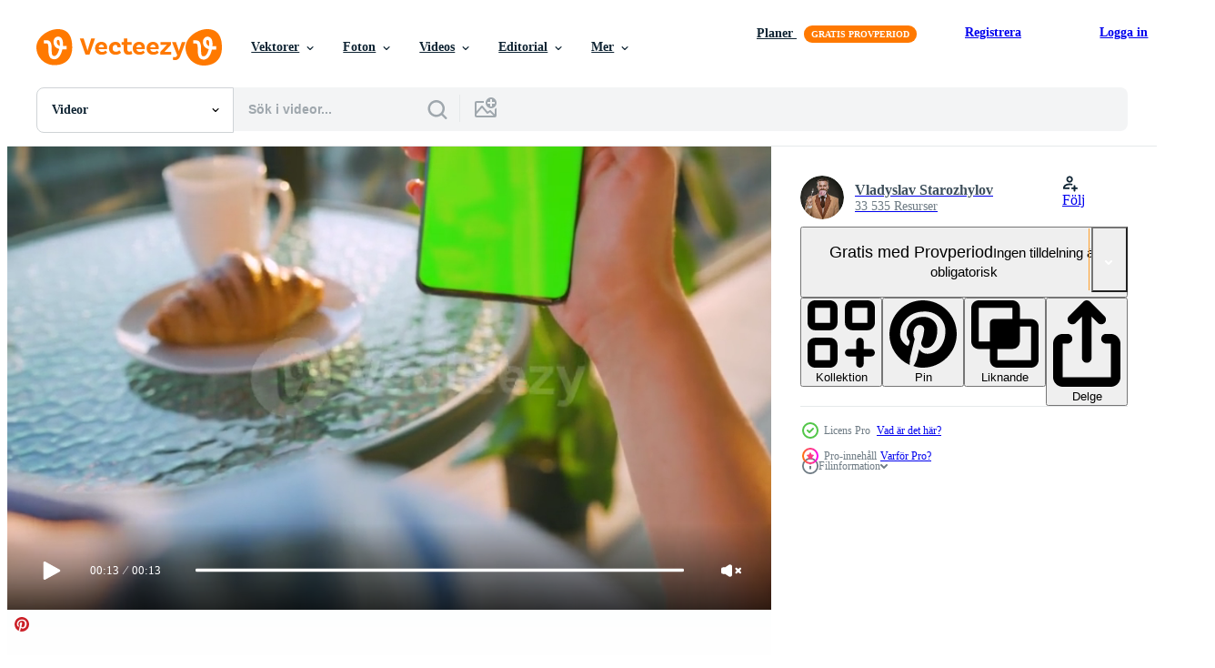

--- FILE ---
content_type: text/html; charset=utf-8
request_url: https://sv.vecteezy.com/resources/24604102/show_related_grids_async_content
body_size: 14993
content:
<turbo-frame id="show-related-resources">
    <div data-conversions-category="Användare såg också">
      <h2 class="ez-resource-related__header">
        Användare såg också
      </h2>

      <ul class="ez-resource-grid ez-resource-grid--main-grid  is-hidden" id="false" data-controller="grid contributor-info video-preview" data-grid-track-truncation-value="false" data-max-rows="50" data-row-height="240" data-instant-grid="false" data-truncate-results="false" data-testid="also-viewed-resources" data-labels="free" style="--free: &#39;Fri&#39;;">

  <li class="ez-resource-grid__item ez-resource-thumb ez-resource-thumb--video" data-controller="grid-item-decorator" data-position="{{position}}" data-item-id="2215984" data-pro="false" data-grid-target="gridItem" data-video-preview-target="preview" data-video-url="https://static.vecteezy.com/system/resources/previews/002/215/984/mp4/watching-tv-green-screen-in-the-living-room-free-video.mp4" data-w="622" data-h="350" data-grid-item-decorator-free-label-value="Fri" data-action="mouseenter-&gt;grid-item-decorator#hoverThumb:once" data-grid-item-decorator-item-pro-param="Free" data-grid-item-decorator-resource-id-param="2215984" data-grid-item-decorator-content-type-param="Content-video" data-grid-item-decorator-pinterest-url-param="https://sv.vecteezy.com/video/2215984-tittar-tv-gron-skarm-i-vardagsrummet" data-grid-item-decorator-seo-page-description-param="tittar på tv grön skärm i vardagsrummet" data-grid-item-decorator-user-id-param="3158854" data-grid-item-decorator-user-display-name-param="Sitthiphong Thadakun" data-grid-item-decorator-avatar-src-param="https://static.vecteezy.com/system/user/avatar/3158854/medium_P.jpg" data-grid-item-decorator-uploads-path-param="/medlemmar/sitthiphong/uploads">

  <script type="application/ld+json" id="media_schema">
  {"@context":"https://schema.org","@type":"VideoObject","name":"tittar på tv grön skärm i vardagsrummet","uploadDate":"2021-04-01T15:08:53-05:00","thumbnailUrl":"https://static.vecteezy.com/system/resources/thumbnails/002/215/984/small_2x/watching-tv-green-screen-in-the-living-room-free-video.jpg","contentUrl":"https://static.vecteezy.com/system/resources/previews/002/215/984/mp4/watching-tv-green-screen-in-the-living-room-free-video.mp4","sourceOrganization":"Vecteezy","license":"https://support.vecteezy.com/sv/nya-vecteezy-licensiering-ByHivesvt","acquireLicensePage":"https://sv.vecteezy.com/video/2215984-tittar-tv-gron-skarm-i-vardagsrummet","creator":{"@type":"Person","name":"Sitthiphong Thadakun"},"copyrightNotice":"Sitthiphong Thadakun","creditText":"Vecteezy"}
</script>


<a href="/video/2215984-tittar-tv-gron-skarm-i-vardagsrummet" class="ez-resource-thumb__link" title="tittar på tv grön skärm i vardagsrummet" style="--height: 350; --width: 622; " data-action="click-&gt;grid#trackResourceClick mouseenter-&gt;grid#trackResourceHover" data-content-type="video" data-controller="ez-hover-intent" data-previews-srcs="[&quot;https://static.vecteezy.com/system/resources/previews/002/215/984/mp4/watching-tv-green-screen-in-the-living-room-free-video.mp4&quot;]" data-pro="false" data-resource-id="2215984" data-video-preview-target="videoWrap" data-grid-item-decorator-target="link">
    <img src="https://static.vecteezy.com/system/resources/thumbnails/002/215/984/small/watching-tv-green-screen-in-the-living-room-free-video.jpg" srcset="https://static.vecteezy.com/system/resources/thumbnails/002/215/984/small_2x/watching-tv-green-screen-in-the-living-room-free-video.jpg 2x, https://static.vecteezy.com/system/resources/thumbnails/002/215/984/small/watching-tv-green-screen-in-the-living-room-free-video.jpg 1x" class="ez-resource-thumb__img" loading="lazy" decoding="async" width="622" height="350" alt="tittar på tv grön skärm i vardagsrummet video">

</a>

  <div class="ez-resource-thumb__label-wrap"></div>
  

  <div class="ez-resource-thumb__hover-state"></div>
</li><li class="ez-resource-grid__item ez-resource-thumb ez-resource-thumb--video ez-resource-thumb--pro" data-controller="grid-item-decorator" data-position="{{position}}" data-item-id="24586282" data-pro="true" data-grid-target="gridItem" data-video-preview-target="preview" data-video-url="https://static.vecteezy.com/system/resources/previews/024/586/282/mp4/woman-at-home-lying-on-a-bed-and-using-smartphone-with-green-mock-up-screen-in-vertical-mode-video.mp4" data-w="356" data-h="200" data-grid-item-decorator-free-label-value="Fri" data-action="mouseenter-&gt;grid-item-decorator#hoverThumb:once" data-grid-item-decorator-item-pro-param="Pro" data-grid-item-decorator-resource-id-param="24586282" data-grid-item-decorator-content-type-param="Content-video" data-grid-item-decorator-pinterest-url-param="https://sv.vecteezy.com/video/24586282-kvinna-pa-hem-liggande-pa-en-sang-och-anvander-sig-av-smartphone-med-gron-mock-up-skarm-i-vertikal-lage" data-grid-item-decorator-seo-page-description-param="kvinna på Hem liggande på en säng och använder sig av smartphone med grön mock-up skärm i vertikal läge." data-grid-item-decorator-user-id-param="11531638" data-grid-item-decorator-user-display-name-param="Vladyslav Starozhylov" data-grid-item-decorator-avatar-src-param="https://static.vecteezy.com/system/user/avatar/11531638/medium_9NObhsUGz7M.jpg" data-grid-item-decorator-uploads-path-param="/medlemmar/vlad_star189581/uploads">

  <script type="application/ld+json" id="media_schema">
  {"@context":"https://schema.org","@type":"VideoObject","name":"kvinna på Hem liggande på en säng och använder sig av smartphone med grön mock-up skärm i vertikal läge.","uploadDate":"2023-06-09T05:51:32-05:00","thumbnailUrl":"https://static.vecteezy.com/system/resources/thumbnails/024/586/282/small_2x/woman-at-home-lying-on-a-bed-and-using-smartphone-with-green-mock-up-screen-in-vertical-mode-video.jpg","contentUrl":"https://static.vecteezy.com/system/resources/previews/024/586/282/mp4/woman-at-home-lying-on-a-bed-and-using-smartphone-with-green-mock-up-screen-in-vertical-mode-video.mp4","sourceOrganization":"Vecteezy","license":"https://support.vecteezy.com/sv/nya-vecteezy-licensiering-ByHivesvt","acquireLicensePage":"https://sv.vecteezy.com/video/24586282-kvinna-pa-hem-liggande-pa-en-sang-och-anvander-sig-av-smartphone-med-gron-mock-up-skarm-i-vertikal-lage","creator":{"@type":"Person","name":"Vladyslav Starozhylov"},"copyrightNotice":"Vladyslav Starozhylov","creditText":"Vecteezy"}
</script>


<a href="/video/24586282-kvinna-pa-hem-liggande-pa-en-sang-och-anvander-sig-av-smartphone-med-gron-mock-up-skarm-i-vertikal-lage" class="ez-resource-thumb__link" title="kvinna på Hem liggande på en säng och använder sig av smartphone med grön mock-up skärm i vertikal läge." style="--height: 200; --width: 356; " data-action="click-&gt;grid#trackResourceClick mouseenter-&gt;grid#trackResourceHover" data-content-type="video" data-controller="ez-hover-intent" data-previews-srcs="[&quot;https://static.vecteezy.com/system/resources/previews/024/586/282/mp4/woman-at-home-lying-on-a-bed-and-using-smartphone-with-green-mock-up-screen-in-vertical-mode-video.mp4&quot;]" data-pro="true" data-resource-id="24586282" data-video-preview-target="videoWrap" data-grid-item-decorator-target="link">
    <img src="https://static.vecteezy.com/system/resources/thumbnails/024/586/282/small/woman-at-home-lying-on-a-bed-and-using-smartphone-with-green-mock-up-screen-in-vertical-mode-video.jpg" srcset="https://static.vecteezy.com/system/resources/thumbnails/024/586/282/small_2x/woman-at-home-lying-on-a-bed-and-using-smartphone-with-green-mock-up-screen-in-vertical-mode-video.jpg 2x, https://static.vecteezy.com/system/resources/thumbnails/024/586/282/small/woman-at-home-lying-on-a-bed-and-using-smartphone-with-green-mock-up-screen-in-vertical-mode-video.jpg 1x" class="ez-resource-thumb__img" loading="lazy" decoding="async" width="356" height="200" alt="kvinna på Hem liggande på en säng och använder sig av smartphone med grön mock-up skärm i vertikal läge. video">

</a>

  <div class="ez-resource-thumb__label-wrap"></div>
  

  <div class="ez-resource-thumb__hover-state"></div>
</li><li class="ez-resource-grid__item ez-resource-thumb ez-resource-thumb--video ez-resource-thumb--pro" data-controller="grid-item-decorator" data-position="{{position}}" data-item-id="8843655" data-pro="true" data-grid-target="gridItem" data-video-preview-target="preview" data-video-url="https://static.vecteezy.com/system/resources/previews/008/843/655/mp4/metallic-phone-mock-up-animation-green-screen-with-bright-light-and-contrast-shadow-background-minimal-idea-concept-3d-render-video.mp4" data-w="622" data-h="350" data-grid-item-decorator-free-label-value="Fri" data-action="mouseenter-&gt;grid-item-decorator#hoverThumb:once" data-grid-item-decorator-item-pro-param="Pro" data-grid-item-decorator-resource-id-param="8843655" data-grid-item-decorator-content-type-param="Content-video" data-grid-item-decorator-pinterest-url-param="https://sv.vecteezy.com/video/8843655-metallisk-telefon-mock-up-animation-gron-skarm-med-starkt-ljus-och-kontrast-skuggbakgrund-minimal-ide-koncept-3d-rendering" data-grid-item-decorator-seo-page-description-param="animering av metallisk telefonmodell. grön skärm med starkt ljus och kontrast skugga bakgrund. minimal idé koncept, 3D-rendering." data-grid-item-decorator-user-id-param="6129432" data-grid-item-decorator-user-display-name-param="tharin kaewkanya" data-grid-item-decorator-uploads-path-param="/medlemmar/ioat-stock2022346431/uploads">

  <script type="application/ld+json" id="media_schema">
  {"@context":"https://schema.org","@type":"VideoObject","name":"animering av metallisk telefonmodell. grön skärm med starkt ljus och kontrast skugga bakgrund. minimal idé koncept, 3D-rendering.","uploadDate":"2022-07-06T12:09:15-05:00","thumbnailUrl":"https://static.vecteezy.com/system/resources/thumbnails/008/843/655/small_2x/metallic-phone-mock-up-animation-green-screen-with-bright-light-and-contrast-shadow-background-minimal-idea-concept-3d-render-video.jpg","contentUrl":"https://static.vecteezy.com/system/resources/previews/008/843/655/mp4/metallic-phone-mock-up-animation-green-screen-with-bright-light-and-contrast-shadow-background-minimal-idea-concept-3d-render-video.mp4","sourceOrganization":"Vecteezy","license":"https://support.vecteezy.com/sv/nya-vecteezy-licensiering-ByHivesvt","acquireLicensePage":"https://sv.vecteezy.com/video/8843655-metallisk-telefon-mock-up-animation-gron-skarm-med-starkt-ljus-och-kontrast-skuggbakgrund-minimal-ide-koncept-3d-rendering","creator":{"@type":"Person","name":"tharin kaewkanya"},"copyrightNotice":"tharin kaewkanya","creditText":"Vecteezy"}
</script>


<a href="/video/8843655-metallisk-telefon-mock-up-animation-gron-skarm-med-starkt-ljus-och-kontrast-skuggbakgrund-minimal-ide-koncept-3d-rendering" class="ez-resource-thumb__link" title="animering av metallisk telefonmodell. grön skärm med starkt ljus och kontrast skugga bakgrund. minimal idé koncept, 3D-rendering." style="--height: 350; --width: 622; " data-action="click-&gt;grid#trackResourceClick mouseenter-&gt;grid#trackResourceHover" data-content-type="video" data-controller="ez-hover-intent" data-previews-srcs="[&quot;https://static.vecteezy.com/system/resources/previews/008/843/655/mp4/metallic-phone-mock-up-animation-green-screen-with-bright-light-and-contrast-shadow-background-minimal-idea-concept-3d-render-video.mp4&quot;]" data-pro="true" data-resource-id="8843655" data-video-preview-target="videoWrap" data-grid-item-decorator-target="link">
    <img src="https://static.vecteezy.com/system/resources/thumbnails/008/843/655/small/metallic-phone-mock-up-animation-green-screen-with-bright-light-and-contrast-shadow-background-minimal-idea-concept-3d-render-video.jpg" srcset="https://static.vecteezy.com/system/resources/thumbnails/008/843/655/small_2x/metallic-phone-mock-up-animation-green-screen-with-bright-light-and-contrast-shadow-background-minimal-idea-concept-3d-render-video.jpg 2x, https://static.vecteezy.com/system/resources/thumbnails/008/843/655/small/metallic-phone-mock-up-animation-green-screen-with-bright-light-and-contrast-shadow-background-minimal-idea-concept-3d-render-video.jpg 1x" class="ez-resource-thumb__img" loading="lazy" decoding="async" width="622" height="350" alt="animering av metallisk telefonmodell. grön skärm med starkt ljus och kontrast skugga bakgrund. minimal idé koncept, 3D-rendering. video">

</a>

  <div class="ez-resource-thumb__label-wrap"></div>
  

  <div class="ez-resource-thumb__hover-state"></div>
</li><li class="ez-resource-grid__item ez-resource-thumb ez-resource-thumb--video" data-controller="grid-item-decorator" data-position="{{position}}" data-item-id="8608801" data-pro="false" data-grid-target="gridItem" data-video-preview-target="preview" data-video-url="https://static.vecteezy.com/system/resources/previews/008/608/801/mp4/green-screen-footage-of-people-walking-in-shops-and-busy-roads-with-cars-and-motorbikes-zoom-camera-free-video.mp4" data-w="622" data-h="350" data-grid-item-decorator-free-label-value="Fri" data-action="mouseenter-&gt;grid-item-decorator#hoverThumb:once" data-grid-item-decorator-item-pro-param="Free" data-grid-item-decorator-resource-id-param="8608801" data-grid-item-decorator-content-type-param="Content-video" data-grid-item-decorator-pinterest-url-param="https://sv.vecteezy.com/video/8608801-green-screen-video-filmer-av-folk-ga-i-butiker-och-trafikerade-vagar-med-bilar-och-motorcyklar-zoomkamera" data-grid-item-decorator-seo-page-description-param="grön skärm videofilmer av människor som går i butiker och trafikerade vägar med bilar och motorcyklar zoomkamera" data-grid-item-decorator-user-id-param="7526086" data-grid-item-decorator-user-display-name-param="Vantekno Design" data-grid-item-decorator-avatar-src-param="https://static.vecteezy.com/system/user/avatar/7526086/medium_Vantekno.jpg" data-grid-item-decorator-uploads-path-param="/medlemmar/100183773687017823709/uploads">

  <script type="application/ld+json" id="media_schema">
  {"@context":"https://schema.org","@type":"VideoObject","name":"grön skärm videofilmer av människor som går i butiker och trafikerade vägar med bilar och motorcyklar zoomkamera","uploadDate":"2022-06-28T08:55:29-05:00","thumbnailUrl":"https://static.vecteezy.com/system/resources/thumbnails/008/608/801/small_2x/green-screen-footage-of-people-walking-in-shops-and-busy-roads-with-cars-and-motorbikes-zoom-camera-free-video.jpg","contentUrl":"https://static.vecteezy.com/system/resources/previews/008/608/801/mp4/green-screen-footage-of-people-walking-in-shops-and-busy-roads-with-cars-and-motorbikes-zoom-camera-free-video.mp4","sourceOrganization":"Vecteezy","license":"https://support.vecteezy.com/sv/nya-vecteezy-licensiering-ByHivesvt","acquireLicensePage":"https://sv.vecteezy.com/video/8608801-green-screen-video-filmer-av-folk-ga-i-butiker-och-trafikerade-vagar-med-bilar-och-motorcyklar-zoomkamera","creator":{"@type":"Person","name":"Vantekno Design"},"copyrightNotice":"Vantekno Design","creditText":"Vecteezy"}
</script>


<a href="/video/8608801-green-screen-video-filmer-av-folk-ga-i-butiker-och-trafikerade-vagar-med-bilar-och-motorcyklar-zoomkamera" class="ez-resource-thumb__link" title="grön skärm videofilmer av människor som går i butiker och trafikerade vägar med bilar och motorcyklar zoomkamera" style="--height: 350; --width: 622; " data-action="click-&gt;grid#trackResourceClick mouseenter-&gt;grid#trackResourceHover" data-content-type="video" data-controller="ez-hover-intent" data-previews-srcs="[&quot;https://static.vecteezy.com/system/resources/previews/008/608/801/mp4/green-screen-footage-of-people-walking-in-shops-and-busy-roads-with-cars-and-motorbikes-zoom-camera-free-video.mp4&quot;]" data-pro="false" data-resource-id="8608801" data-video-preview-target="videoWrap" data-grid-item-decorator-target="link">
    <img src="https://static.vecteezy.com/system/resources/thumbnails/008/608/801/small/green-screen-footage-of-people-walking-in-shops-and-busy-roads-with-cars-and-motorbikes-zoom-camera-free-video.jpg" srcset="https://static.vecteezy.com/system/resources/thumbnails/008/608/801/small_2x/green-screen-footage-of-people-walking-in-shops-and-busy-roads-with-cars-and-motorbikes-zoom-camera-free-video.jpg 2x, https://static.vecteezy.com/system/resources/thumbnails/008/608/801/small/green-screen-footage-of-people-walking-in-shops-and-busy-roads-with-cars-and-motorbikes-zoom-camera-free-video.jpg 1x" class="ez-resource-thumb__img" loading="lazy" decoding="async" width="622" height="350" alt="grön skärm videofilmer av människor som går i butiker och trafikerade vägar med bilar och motorcyklar zoomkamera video">

</a>

  <div class="ez-resource-thumb__label-wrap"></div>
  

  <div class="ez-resource-thumb__hover-state"></div>
</li><li class="ez-resource-grid__item ez-resource-thumb ez-resource-thumb--video" data-controller="grid-item-decorator" data-position="{{position}}" data-item-id="24725870" data-pro="false" data-grid-target="gridItem" data-video-preview-target="preview" data-video-url="https://static.vecteezy.com/system/resources/previews/024/725/870/mp4/phone-green-screen-green-screen-of-hand-holding-and-using-phone-smartphone-green-screen-touch-screen-smartphone-chroma-key-phone-free-video.mp4" data-w="356" data-h="200" data-grid-item-decorator-free-label-value="Fri" data-action="mouseenter-&gt;grid-item-decorator#hoverThumb:once" data-grid-item-decorator-item-pro-param="Free" data-grid-item-decorator-resource-id-param="24725870" data-grid-item-decorator-content-type-param="Content-video" data-grid-item-decorator-pinterest-url-param="https://sv.vecteezy.com/video/24725870-telefon-gron-skarm-gron-skarm-av-hand-innehav-och-anvander-sig-av-telefon-smartphone-gron-skarm-ror-skarm-smartphone-krom-nyckel-telefon" data-grid-item-decorator-seo-page-description-param="telefon grön skärm, grön skärm av hand innehav och använder sig av telefon, smartphone grön skärm, Rör skärm smartphone, krom nyckel telefon" data-grid-item-decorator-user-id-param="7432291" data-grid-item-decorator-user-display-name-param="komthong Wongsangiam " data-grid-item-decorator-avatar-src-param="https://static.vecteezy.com/system/user/avatar/7432291/medium_IMG_9673.jpeg" data-grid-item-decorator-uploads-path-param="/medlemmar/komthong/uploads">

  <script type="application/ld+json" id="media_schema">
  {"@context":"https://schema.org","@type":"VideoObject","name":"telefon grön skärm, grön skärm av hand innehav och använder sig av telefon, smartphone grön skärm, Rör skärm smartphone, krom nyckel telefon","uploadDate":"2023-06-14T12:45:17-05:00","thumbnailUrl":"https://static.vecteezy.com/system/resources/thumbnails/024/725/870/small_2x/phone-green-screen-green-screen-of-hand-holding-and-using-phone-smartphone-green-screen-touch-screen-smartphone-chroma-key-phone-free-video.jpg","contentUrl":"https://static.vecteezy.com/system/resources/previews/024/725/870/mp4/phone-green-screen-green-screen-of-hand-holding-and-using-phone-smartphone-green-screen-touch-screen-smartphone-chroma-key-phone-free-video.mp4","sourceOrganization":"Vecteezy","license":"https://support.vecteezy.com/sv/nya-vecteezy-licensiering-ByHivesvt","acquireLicensePage":"https://sv.vecteezy.com/video/24725870-telefon-gron-skarm-gron-skarm-av-hand-innehav-och-anvander-sig-av-telefon-smartphone-gron-skarm-ror-skarm-smartphone-krom-nyckel-telefon","creator":{"@type":"Person","name":"komthong Wongsangiam "},"copyrightNotice":"komthong Wongsangiam ","creditText":"Vecteezy"}
</script>


<a href="/video/24725870-telefon-gron-skarm-gron-skarm-av-hand-innehav-och-anvander-sig-av-telefon-smartphone-gron-skarm-ror-skarm-smartphone-krom-nyckel-telefon" class="ez-resource-thumb__link" title="telefon grön skärm, grön skärm av hand innehav och använder sig av telefon, smartphone grön skärm, Rör skärm smartphone, krom nyckel telefon" style="--height: 200; --width: 356; " data-action="click-&gt;grid#trackResourceClick mouseenter-&gt;grid#trackResourceHover" data-content-type="video" data-controller="ez-hover-intent" data-previews-srcs="[&quot;https://static.vecteezy.com/system/resources/previews/024/725/870/mp4/phone-green-screen-green-screen-of-hand-holding-and-using-phone-smartphone-green-screen-touch-screen-smartphone-chroma-key-phone-free-video.mp4&quot;]" data-pro="false" data-resource-id="24725870" data-video-preview-target="videoWrap" data-grid-item-decorator-target="link">
    <img src="https://static.vecteezy.com/system/resources/thumbnails/024/725/870/small/phone-green-screen-green-screen-of-hand-holding-and-using-phone-smartphone-green-screen-touch-screen-smartphone-chroma-key-phone-free-video.jpg" srcset="https://static.vecteezy.com/system/resources/thumbnails/024/725/870/small_2x/phone-green-screen-green-screen-of-hand-holding-and-using-phone-smartphone-green-screen-touch-screen-smartphone-chroma-key-phone-free-video.jpg 2x, https://static.vecteezy.com/system/resources/thumbnails/024/725/870/small/phone-green-screen-green-screen-of-hand-holding-and-using-phone-smartphone-green-screen-touch-screen-smartphone-chroma-key-phone-free-video.jpg 1x" class="ez-resource-thumb__img" loading="lazy" decoding="async" width="356" height="200" alt="telefon grön skärm, grön skärm av hand innehav och använder sig av telefon, smartphone grön skärm, Rör skärm smartphone, krom nyckel telefon video">

</a>

  <div class="ez-resource-thumb__label-wrap"></div>
  

  <div class="ez-resource-thumb__hover-state"></div>
</li><li class="ez-resource-grid__item ez-resource-thumb ez-resource-thumb--video" data-controller="grid-item-decorator" data-position="{{position}}" data-item-id="2215890" data-pro="false" data-grid-target="gridItem" data-video-preview-target="preview" data-video-url="https://static.vecteezy.com/system/resources/previews/002/215/890/mp4/woman-holding-a-tablet-with-green-screen-free-video.mp4" data-w="622" data-h="350" data-grid-item-decorator-free-label-value="Fri" data-action="mouseenter-&gt;grid-item-decorator#hoverThumb:once" data-grid-item-decorator-item-pro-param="Free" data-grid-item-decorator-resource-id-param="2215890" data-grid-item-decorator-content-type-param="Content-video" data-grid-item-decorator-pinterest-url-param="https://sv.vecteezy.com/video/2215890-kvinna-haller-en-tablett-med-gron-skarm" data-grid-item-decorator-seo-page-description-param="kvinna som håller en tablett med den gröna skärmen" data-grid-item-decorator-user-id-param="3158854" data-grid-item-decorator-user-display-name-param="Sitthiphong Thadakun" data-grid-item-decorator-avatar-src-param="https://static.vecteezy.com/system/user/avatar/3158854/medium_P.jpg" data-grid-item-decorator-uploads-path-param="/medlemmar/sitthiphong/uploads">

  <script type="application/ld+json" id="media_schema">
  {"@context":"https://schema.org","@type":"VideoObject","name":"kvinna som håller en tablett med den gröna skärmen","uploadDate":"2021-04-01T14:48:01-05:00","thumbnailUrl":"https://static.vecteezy.com/system/resources/thumbnails/002/215/890/small_2x/woman-holding-a-tablet-with-green-screen-free-video.jpg","contentUrl":"https://static.vecteezy.com/system/resources/previews/002/215/890/mp4/woman-holding-a-tablet-with-green-screen-free-video.mp4","sourceOrganization":"Vecteezy","license":"https://support.vecteezy.com/sv/nya-vecteezy-licensiering-ByHivesvt","acquireLicensePage":"https://sv.vecteezy.com/video/2215890-kvinna-haller-en-tablett-med-gron-skarm","creator":{"@type":"Person","name":"Sitthiphong Thadakun"},"copyrightNotice":"Sitthiphong Thadakun","creditText":"Vecteezy"}
</script>


<a href="/video/2215890-kvinna-haller-en-tablett-med-gron-skarm" class="ez-resource-thumb__link" title="kvinna som håller en tablett med den gröna skärmen" style="--height: 350; --width: 622; " data-action="click-&gt;grid#trackResourceClick mouseenter-&gt;grid#trackResourceHover" data-content-type="video" data-controller="ez-hover-intent" data-previews-srcs="[&quot;https://static.vecteezy.com/system/resources/previews/002/215/890/mp4/woman-holding-a-tablet-with-green-screen-free-video.mp4&quot;]" data-pro="false" data-resource-id="2215890" data-video-preview-target="videoWrap" data-grid-item-decorator-target="link">
    <img src="https://static.vecteezy.com/system/resources/thumbnails/002/215/890/small/woman-holding-a-tablet-with-green-screen-free-video.jpg" srcset="https://static.vecteezy.com/system/resources/thumbnails/002/215/890/small_2x/woman-holding-a-tablet-with-green-screen-free-video.jpg 2x, https://static.vecteezy.com/system/resources/thumbnails/002/215/890/small/woman-holding-a-tablet-with-green-screen-free-video.jpg 1x" class="ez-resource-thumb__img" loading="lazy" decoding="async" width="622" height="350" alt="kvinna som håller en tablett med den gröna skärmen video">

</a>

  <div class="ez-resource-thumb__label-wrap"></div>
  

  <div class="ez-resource-thumb__hover-state"></div>
</li><li class="ez-resource-grid__item ez-resource-thumb ez-resource-thumb--video ez-resource-thumb--pro" data-controller="grid-item-decorator" data-position="{{position}}" data-item-id="9202805" data-pro="true" data-grid-target="gridItem" data-video-preview-target="preview" data-video-url="https://static.vecteezy.com/system/resources/previews/009/202/805/mp4/3d-rendering-fooatge-of-billboard-beside-highway-green-screen-billboard-video.mp4" data-w="622" data-h="350" data-grid-item-decorator-free-label-value="Fri" data-action="mouseenter-&gt;grid-item-decorator#hoverThumb:once" data-grid-item-decorator-item-pro-param="Pro" data-grid-item-decorator-resource-id-param="9202805" data-grid-item-decorator-content-type-param="Content-video" data-grid-item-decorator-pinterest-url-param="https://sv.vecteezy.com/video/9202805-3d-rendering-footge-of-billboard-beside-highway-green-screen-billboard" data-grid-item-decorator-seo-page-description-param="3D-rendering foootge av skylt bredvid motorvägen. grön skärm skylt." data-grid-item-decorator-user-id-param="3702432" data-grid-item-decorator-user-display-name-param="Suriya Kankliang" data-grid-item-decorator-avatar-src-param="https://static.vecteezy.com/system/user/avatar/3702432/medium_2266_LOGO_500x500.jpg" data-grid-item-decorator-uploads-path-param="/medlemmar/113242879870868477923/uploads">

  <script type="application/ld+json" id="media_schema">
  {"@context":"https://schema.org","@type":"VideoObject","name":"3D-rendering foootge av skylt bredvid motorvägen. grön skärm skylt.","uploadDate":"2022-07-17T10:18:47-05:00","thumbnailUrl":"https://static.vecteezy.com/system/resources/thumbnails/009/202/805/small_2x/3d-rendering-fooatge-of-billboard-beside-highway-green-screen-billboard-video.jpg","contentUrl":"https://static.vecteezy.com/system/resources/previews/009/202/805/mp4/3d-rendering-fooatge-of-billboard-beside-highway-green-screen-billboard-video.mp4","sourceOrganization":"Vecteezy","license":"https://support.vecteezy.com/sv/nya-vecteezy-licensiering-ByHivesvt","acquireLicensePage":"https://sv.vecteezy.com/video/9202805-3d-rendering-footge-of-billboard-beside-highway-green-screen-billboard","creator":{"@type":"Person","name":"Suriya Kankliang"},"copyrightNotice":"Suriya Kankliang","creditText":"Vecteezy"}
</script>


<a href="/video/9202805-3d-rendering-footge-of-billboard-beside-highway-green-screen-billboard" class="ez-resource-thumb__link" title="3D-rendering foootge av skylt bredvid motorvägen. grön skärm skylt." style="--height: 350; --width: 622; " data-action="click-&gt;grid#trackResourceClick mouseenter-&gt;grid#trackResourceHover" data-content-type="video" data-controller="ez-hover-intent" data-previews-srcs="[&quot;https://static.vecteezy.com/system/resources/previews/009/202/805/mp4/3d-rendering-fooatge-of-billboard-beside-highway-green-screen-billboard-video.mp4&quot;]" data-pro="true" data-resource-id="9202805" data-video-preview-target="videoWrap" data-grid-item-decorator-target="link">
    <img src="https://static.vecteezy.com/system/resources/thumbnails/009/202/805/small/3d-rendering-fooatge-of-billboard-beside-highway-green-screen-billboard-video.jpg" srcset="https://static.vecteezy.com/system/resources/thumbnails/009/202/805/small_2x/3d-rendering-fooatge-of-billboard-beside-highway-green-screen-billboard-video.jpg 2x, https://static.vecteezy.com/system/resources/thumbnails/009/202/805/small/3d-rendering-fooatge-of-billboard-beside-highway-green-screen-billboard-video.jpg 1x" class="ez-resource-thumb__img" loading="lazy" decoding="async" width="622" height="350" alt="3D-rendering foootge av skylt bredvid motorvägen. grön skärm skylt. video">

</a>

  <div class="ez-resource-thumb__label-wrap"></div>
  

  <div class="ez-resource-thumb__hover-state"></div>
</li><li class="ez-resource-grid__item ez-resource-thumb ez-resource-thumb--video" data-controller="grid-item-decorator" data-position="{{position}}" data-item-id="22653067" data-pro="false" data-grid-target="gridItem" data-video-preview-target="preview" data-video-url="https://static.vecteezy.com/system/resources/previews/022/653/067/mp4/elegant-golden-gate-green-screen-transition-4k-hd-resolution-free-video.mp4" data-w="622" data-h="350" data-grid-item-decorator-free-label-value="Fri" data-action="mouseenter-&gt;grid-item-decorator#hoverThumb:once" data-grid-item-decorator-item-pro-param="Free" data-grid-item-decorator-resource-id-param="22653067" data-grid-item-decorator-content-type-param="Content-video" data-grid-item-decorator-pinterest-url-param="https://sv.vecteezy.com/video/22653067-elegant-gyllene-port-gron-skarm-overgang-4k-hd-upplosning" data-grid-item-decorator-seo-page-description-param="elegant gyllene Port grön skärm övergång 4k hd upplösning" data-grid-item-decorator-user-id-param="10748106" data-grid-item-decorator-user-display-name-param="Ahmed Ali" data-grid-item-decorator-avatar-src-param="https://static.vecteezy.com/system/user/avatar/10748106/medium_Picture1_1_300x300.png" data-grid-item-decorator-uploads-path-param="/medlemmar/dr-ahmed-torky/uploads">

  <script type="application/ld+json" id="media_schema">
  {"@context":"https://schema.org","@type":"VideoObject","name":"elegant gyllene Port grön skärm övergång 4k hd upplösning","uploadDate":"2023-04-10T17:14:30-05:00","thumbnailUrl":"https://static.vecteezy.com/system/resources/thumbnails/022/653/067/small_2x/elegant-golden-gate-green-screen-transition-4k-hd-resolution-free-video.jpg","contentUrl":"https://static.vecteezy.com/system/resources/previews/022/653/067/mp4/elegant-golden-gate-green-screen-transition-4k-hd-resolution-free-video.mp4","sourceOrganization":"Vecteezy","license":"https://support.vecteezy.com/sv/nya-vecteezy-licensiering-ByHivesvt","acquireLicensePage":"https://sv.vecteezy.com/video/22653067-elegant-gyllene-port-gron-skarm-overgang-4k-hd-upplosning","creator":{"@type":"Person","name":"Ahmed Ali"},"copyrightNotice":"Ahmed Ali","creditText":"Vecteezy"}
</script>


<a href="/video/22653067-elegant-gyllene-port-gron-skarm-overgang-4k-hd-upplosning" class="ez-resource-thumb__link" title="elegant gyllene Port grön skärm övergång 4k hd upplösning" style="--height: 350; --width: 622; " data-action="click-&gt;grid#trackResourceClick mouseenter-&gt;grid#trackResourceHover" data-content-type="video" data-controller="ez-hover-intent" data-previews-srcs="[&quot;https://static.vecteezy.com/system/resources/previews/022/653/067/mp4/elegant-golden-gate-green-screen-transition-4k-hd-resolution-free-video.mp4&quot;]" data-pro="false" data-resource-id="22653067" data-video-preview-target="videoWrap" data-grid-item-decorator-target="link">
    <img src="https://static.vecteezy.com/system/resources/thumbnails/022/653/067/small/elegant-golden-gate-green-screen-transition-4k-hd-resolution-free-video.jpg" srcset="https://static.vecteezy.com/system/resources/thumbnails/022/653/067/small_2x/elegant-golden-gate-green-screen-transition-4k-hd-resolution-free-video.jpg 2x, https://static.vecteezy.com/system/resources/thumbnails/022/653/067/small/elegant-golden-gate-green-screen-transition-4k-hd-resolution-free-video.jpg 1x" class="ez-resource-thumb__img" loading="lazy" decoding="async" width="622" height="350" alt="elegant gyllene Port grön skärm övergång 4k hd upplösning video">

</a>

  <div class="ez-resource-thumb__label-wrap"></div>
  

  <div class="ez-resource-thumb__hover-state"></div>
</li><li class="ez-resource-grid__item ez-resource-thumb ez-resource-thumb--video ez-resource-thumb--pro" data-controller="grid-item-decorator" data-position="{{position}}" data-item-id="8843648" data-pro="true" data-grid-target="gridItem" data-video-preview-target="preview" data-video-url="https://static.vecteezy.com/system/resources/previews/008/843/648/mp4/drone-white-color-flying-close-up-animation-loop-on-green-screen-3d-render-video.mp4" data-w="622" data-h="350" data-grid-item-decorator-free-label-value="Fri" data-action="mouseenter-&gt;grid-item-decorator#hoverThumb:once" data-grid-item-decorator-item-pro-param="Pro" data-grid-item-decorator-resource-id-param="8843648" data-grid-item-decorator-content-type-param="Content-video" data-grid-item-decorator-pinterest-url-param="https://sv.vecteezy.com/video/8843648-dronare-vit-farg-flygande-narbild-animationsslinga-pa-gron-skarm-3d-rendering" data-grid-item-decorator-seo-page-description-param="drönare vit färg flygande närbild. animationsslinga på grön skärm. 3d rendering." data-grid-item-decorator-user-id-param="6129432" data-grid-item-decorator-user-display-name-param="tharin kaewkanya" data-grid-item-decorator-uploads-path-param="/medlemmar/ioat-stock2022346431/uploads">

  <script type="application/ld+json" id="media_schema">
  {"@context":"https://schema.org","@type":"VideoObject","name":"drönare vit färg flygande närbild. animationsslinga på grön skärm. 3d rendering.","uploadDate":"2022-07-06T12:08:57-05:00","thumbnailUrl":"https://static.vecteezy.com/system/resources/thumbnails/008/843/648/small_2x/drone-white-color-flying-close-up-animation-loop-on-green-screen-3d-render-video.jpg","contentUrl":"https://static.vecteezy.com/system/resources/previews/008/843/648/mp4/drone-white-color-flying-close-up-animation-loop-on-green-screen-3d-render-video.mp4","sourceOrganization":"Vecteezy","license":"https://support.vecteezy.com/sv/nya-vecteezy-licensiering-ByHivesvt","acquireLicensePage":"https://sv.vecteezy.com/video/8843648-dronare-vit-farg-flygande-narbild-animationsslinga-pa-gron-skarm-3d-rendering","creator":{"@type":"Person","name":"tharin kaewkanya"},"copyrightNotice":"tharin kaewkanya","creditText":"Vecteezy"}
</script>


<a href="/video/8843648-dronare-vit-farg-flygande-narbild-animationsslinga-pa-gron-skarm-3d-rendering" class="ez-resource-thumb__link" title="drönare vit färg flygande närbild. animationsslinga på grön skärm. 3d rendering." style="--height: 350; --width: 622; " data-action="click-&gt;grid#trackResourceClick mouseenter-&gt;grid#trackResourceHover" data-content-type="video" data-controller="ez-hover-intent" data-previews-srcs="[&quot;https://static.vecteezy.com/system/resources/previews/008/843/648/mp4/drone-white-color-flying-close-up-animation-loop-on-green-screen-3d-render-video.mp4&quot;]" data-pro="true" data-resource-id="8843648" data-video-preview-target="videoWrap" data-grid-item-decorator-target="link">
    <img src="https://static.vecteezy.com/system/resources/thumbnails/008/843/648/small/drone-white-color-flying-close-up-animation-loop-on-green-screen-3d-render-video.jpg" srcset="https://static.vecteezy.com/system/resources/thumbnails/008/843/648/small_2x/drone-white-color-flying-close-up-animation-loop-on-green-screen-3d-render-video.jpg 2x, https://static.vecteezy.com/system/resources/thumbnails/008/843/648/small/drone-white-color-flying-close-up-animation-loop-on-green-screen-3d-render-video.jpg 1x" class="ez-resource-thumb__img" loading="lazy" decoding="async" width="622" height="350" alt="drönare vit färg flygande närbild. animationsslinga på grön skärm. 3d rendering. video">

</a>

  <div class="ez-resource-thumb__label-wrap"></div>
  

  <div class="ez-resource-thumb__hover-state"></div>
</li><li class="ez-resource-grid__item ez-resource-thumb ez-resource-thumb--video ez-resource-thumb--pro" data-controller="grid-item-decorator" data-position="{{position}}" data-item-id="22167546" data-pro="true" data-grid-target="gridItem" data-video-preview-target="preview" data-video-url="https://static.vecteezy.com/system/resources/previews/022/167/546/mp4/3d-crowd-on-green-screen-background-chroma-key-isolated-group-of-people-standing-in-back-view-video.mp4" data-w="622" data-h="350" data-grid-item-decorator-free-label-value="Fri" data-action="mouseenter-&gt;grid-item-decorator#hoverThumb:once" data-grid-item-decorator-item-pro-param="Pro" data-grid-item-decorator-resource-id-param="22167546" data-grid-item-decorator-content-type-param="Content-video" data-grid-item-decorator-pinterest-url-param="https://sv.vecteezy.com/video/22167546-3d-folkmassan-pa-gron-skarm-bakgrund-krom-nyckel-isolerat-grupp-av-manniskor-staende-i-tillbaka-se" data-grid-item-decorator-seo-page-description-param="3d folkmassan på grön skärm bakgrund krom nyckel, isolerat grupp av människor stående i tillbaka se" data-grid-item-decorator-user-id-param="10827210" data-grid-item-decorator-user-display-name-param="Makara Meerat" data-grid-item-decorator-avatar-src-param="https://static.vecteezy.com/system/user/avatar/10827210/medium_Logo_profile.jpg" data-grid-item-decorator-uploads-path-param="/medlemmar/gg_studio/uploads">

  <script type="application/ld+json" id="media_schema">
  {"@context":"https://schema.org","@type":"VideoObject","name":"3d folkmassan på grön skärm bakgrund krom nyckel, isolerat grupp av människor stående i tillbaka se","uploadDate":"2023-04-01T13:55:42-05:00","thumbnailUrl":"https://static.vecteezy.com/system/resources/thumbnails/022/167/546/small_2x/3d-crowd-on-green-screen-background-chroma-key-isolated-group-of-people-standing-in-back-view-video.jpg","contentUrl":"https://static.vecteezy.com/system/resources/previews/022/167/546/mp4/3d-crowd-on-green-screen-background-chroma-key-isolated-group-of-people-standing-in-back-view-video.mp4","sourceOrganization":"Vecteezy","license":"https://support.vecteezy.com/sv/nya-vecteezy-licensiering-ByHivesvt","acquireLicensePage":"https://sv.vecteezy.com/video/22167546-3d-folkmassan-pa-gron-skarm-bakgrund-krom-nyckel-isolerat-grupp-av-manniskor-staende-i-tillbaka-se","creator":{"@type":"Person","name":"Makara Meerat"},"copyrightNotice":"Makara Meerat","creditText":"Vecteezy"}
</script>


<a href="/video/22167546-3d-folkmassan-pa-gron-skarm-bakgrund-krom-nyckel-isolerat-grupp-av-manniskor-staende-i-tillbaka-se" class="ez-resource-thumb__link" title="3d folkmassan på grön skärm bakgrund krom nyckel, isolerat grupp av människor stående i tillbaka se" style="--height: 350; --width: 622; " data-action="click-&gt;grid#trackResourceClick mouseenter-&gt;grid#trackResourceHover" data-content-type="video" data-controller="ez-hover-intent" data-previews-srcs="[&quot;https://static.vecteezy.com/system/resources/previews/022/167/546/mp4/3d-crowd-on-green-screen-background-chroma-key-isolated-group-of-people-standing-in-back-view-video.mp4&quot;]" data-pro="true" data-resource-id="22167546" data-video-preview-target="videoWrap" data-grid-item-decorator-target="link">
    <img src="https://static.vecteezy.com/system/resources/thumbnails/022/167/546/small/3d-crowd-on-green-screen-background-chroma-key-isolated-group-of-people-standing-in-back-view-video.jpg" srcset="https://static.vecteezy.com/system/resources/thumbnails/022/167/546/small_2x/3d-crowd-on-green-screen-background-chroma-key-isolated-group-of-people-standing-in-back-view-video.jpg 2x, https://static.vecteezy.com/system/resources/thumbnails/022/167/546/small/3d-crowd-on-green-screen-background-chroma-key-isolated-group-of-people-standing-in-back-view-video.jpg 1x" class="ez-resource-thumb__img" loading="lazy" decoding="async" width="622" height="350" alt="3d folkmassan på grön skärm bakgrund krom nyckel, isolerat grupp av människor stående i tillbaka se video">

</a>

  <div class="ez-resource-thumb__label-wrap"></div>
  

  <div class="ez-resource-thumb__hover-state"></div>
</li><li class="ez-resource-grid__item ez-resource-thumb ez-resource-thumb--video ez-resource-thumb--pro" data-controller="grid-item-decorator" data-position="{{position}}" data-item-id="8081960" data-pro="true" data-grid-target="gridItem" data-video-preview-target="preview" data-video-url="https://static.vecteezy.com/system/resources/previews/008/081/960/mp4/8k-green-screen-television-in-home-video.mp4" data-w="622" data-h="350" data-grid-item-decorator-free-label-value="Fri" data-action="mouseenter-&gt;grid-item-decorator#hoverThumb:once" data-grid-item-decorator-item-pro-param="Pro" data-grid-item-decorator-resource-id-param="8081960" data-grid-item-decorator-content-type-param="Content-video" data-grid-item-decorator-pinterest-url-param="https://sv.vecteezy.com/video/8081960-8k-gron-skarm-tv-i-hemmet" data-grid-item-decorator-seo-page-description-param="8k grön tv i hemmet" data-grid-item-decorator-user-id-param="7037189" data-grid-item-decorator-user-display-name-param="Coskun Oguz Namli" data-grid-item-decorator-avatar-src-param="https://static.vecteezy.com/system/user/avatar/7037189/medium_thumb.jpeg" data-grid-item-decorator-uploads-path-param="/medlemmar/8k-stock/uploads">

  <script type="application/ld+json" id="media_schema">
  {"@context":"https://schema.org","@type":"VideoObject","name":"8k grön tv i hemmet","uploadDate":"2022-06-08T11:18:23-05:00","thumbnailUrl":"https://static.vecteezy.com/system/resources/thumbnails/008/081/960/small_2x/8k-green-screen-television-in-home-video.jpg","contentUrl":"https://static.vecteezy.com/system/resources/previews/008/081/960/mp4/8k-green-screen-television-in-home-video.mp4","sourceOrganization":"Vecteezy","license":"https://support.vecteezy.com/sv/nya-vecteezy-licensiering-ByHivesvt","acquireLicensePage":"https://sv.vecteezy.com/video/8081960-8k-gron-skarm-tv-i-hemmet","creator":{"@type":"Person","name":"Coskun Oguz Namli"},"copyrightNotice":"Coskun Oguz Namli","creditText":"Vecteezy"}
</script>


<a href="/video/8081960-8k-gron-skarm-tv-i-hemmet" class="ez-resource-thumb__link" title="8k grön tv i hemmet" style="--height: 350; --width: 622; " data-action="click-&gt;grid#trackResourceClick mouseenter-&gt;grid#trackResourceHover" data-content-type="video" data-controller="ez-hover-intent" data-previews-srcs="[&quot;https://static.vecteezy.com/system/resources/previews/008/081/960/mp4/8k-green-screen-television-in-home-video.mp4&quot;]" data-pro="true" data-resource-id="8081960" data-video-preview-target="videoWrap" data-grid-item-decorator-target="link">
    <img src="https://static.vecteezy.com/system/resources/thumbnails/008/081/960/small/8k-green-screen-television-in-home-video.jpg" srcset="https://static.vecteezy.com/system/resources/thumbnails/008/081/960/small_2x/8k-green-screen-television-in-home-video.jpg 2x, https://static.vecteezy.com/system/resources/thumbnails/008/081/960/small/8k-green-screen-television-in-home-video.jpg 1x" class="ez-resource-thumb__img" loading="lazy" decoding="async" width="622" height="350" alt="8k grön tv i hemmet video">

</a>

  <div class="ez-resource-thumb__label-wrap"></div>
  

  <div class="ez-resource-thumb__hover-state"></div>
</li><li class="ez-resource-grid__item ez-resource-thumb ez-resource-thumb--video ez-resource-thumb--pro" data-controller="grid-item-decorator" data-position="{{position}}" data-item-id="24759613" data-pro="true" data-grid-target="gridItem" data-video-preview-target="preview" data-video-url="https://static.vecteezy.com/system/resources/previews/024/759/613/mp4/rear-view-of-a-woman-sitting-on-a-sofa-in-the-living-room-in-the-evening-and-watching-a-green-tv-screen-mockup-is-emotionally-worried-about-what-she-sees-video.mp4" data-w="356" data-h="200" data-grid-item-decorator-free-label-value="Fri" data-action="mouseenter-&gt;grid-item-decorator#hoverThumb:once" data-grid-item-decorator-item-pro-param="Pro" data-grid-item-decorator-resource-id-param="24759613" data-grid-item-decorator-content-type-param="Content-video" data-grid-item-decorator-pinterest-url-param="https://sv.vecteezy.com/video/24759613-bak-se-av-en-kvinna-sammantrade-pa-en-soffa-i-de-levande-rum-i-de-kvall-och-tittar-pa-en-gron-tv-skarm-mockup-ar-kanslomassigt-orolig-handla-om-vad-hon-ser" data-grid-item-decorator-seo-page-description-param="bak- se av en kvinna Sammanträde på en soffa i de levande rum i de kväll och tittar på en grön TV skärm mockup, är känslomässigt orolig handla om Vad hon ser" data-grid-item-decorator-user-id-param="11531638" data-grid-item-decorator-user-display-name-param="Vladyslav Starozhylov" data-grid-item-decorator-avatar-src-param="https://static.vecteezy.com/system/user/avatar/11531638/medium_9NObhsUGz7M.jpg" data-grid-item-decorator-uploads-path-param="/medlemmar/vlad_star189581/uploads">

  <script type="application/ld+json" id="media_schema">
  {"@context":"https://schema.org","@type":"VideoObject","name":"bak- se av en kvinna Sammanträde på en soffa i de levande rum i de kväll och tittar på en grön TV skärm mockup, är känslomässigt orolig handla om Vad hon ser","uploadDate":"2023-06-15T05:03:35-05:00","thumbnailUrl":"https://static.vecteezy.com/system/resources/thumbnails/024/759/613/small_2x/rear-view-of-a-woman-sitting-on-a-sofa-in-the-living-room-in-the-evening-and-watching-a-green-tv-screen-mockup-is-emotionally-worried-about-what-she-sees-video.jpg","contentUrl":"https://static.vecteezy.com/system/resources/previews/024/759/613/mp4/rear-view-of-a-woman-sitting-on-a-sofa-in-the-living-room-in-the-evening-and-watching-a-green-tv-screen-mockup-is-emotionally-worried-about-what-she-sees-video.mp4","sourceOrganization":"Vecteezy","license":"https://support.vecteezy.com/sv/nya-vecteezy-licensiering-ByHivesvt","acquireLicensePage":"https://sv.vecteezy.com/video/24759613-bak-se-av-en-kvinna-sammantrade-pa-en-soffa-i-de-levande-rum-i-de-kvall-och-tittar-pa-en-gron-tv-skarm-mockup-ar-kanslomassigt-orolig-handla-om-vad-hon-ser","creator":{"@type":"Person","name":"Vladyslav Starozhylov"},"copyrightNotice":"Vladyslav Starozhylov","creditText":"Vecteezy"}
</script>


<a href="/video/24759613-bak-se-av-en-kvinna-sammantrade-pa-en-soffa-i-de-levande-rum-i-de-kvall-och-tittar-pa-en-gron-tv-skarm-mockup-ar-kanslomassigt-orolig-handla-om-vad-hon-ser" class="ez-resource-thumb__link" title="bak- se av en kvinna Sammanträde på en soffa i de levande rum i de kväll och tittar på en grön TV skärm mockup, är känslomässigt orolig handla om Vad hon ser" style="--height: 200; --width: 356; " data-action="click-&gt;grid#trackResourceClick mouseenter-&gt;grid#trackResourceHover" data-content-type="video" data-controller="ez-hover-intent" data-previews-srcs="[&quot;https://static.vecteezy.com/system/resources/previews/024/759/613/mp4/rear-view-of-a-woman-sitting-on-a-sofa-in-the-living-room-in-the-evening-and-watching-a-green-tv-screen-mockup-is-emotionally-worried-about-what-she-sees-video.mp4&quot;]" data-pro="true" data-resource-id="24759613" data-video-preview-target="videoWrap" data-grid-item-decorator-target="link">
    <img src="https://static.vecteezy.com/system/resources/thumbnails/024/759/613/small/rear-view-of-a-woman-sitting-on-a-sofa-in-the-living-room-in-the-evening-and-watching-a-green-tv-screen-mockup-is-emotionally-worried-about-what-she-sees-video.jpg" srcset="https://static.vecteezy.com/system/resources/thumbnails/024/759/613/small_2x/rear-view-of-a-woman-sitting-on-a-sofa-in-the-living-room-in-the-evening-and-watching-a-green-tv-screen-mockup-is-emotionally-worried-about-what-she-sees-video.jpg 2x, https://static.vecteezy.com/system/resources/thumbnails/024/759/613/small/rear-view-of-a-woman-sitting-on-a-sofa-in-the-living-room-in-the-evening-and-watching-a-green-tv-screen-mockup-is-emotionally-worried-about-what-she-sees-video.jpg 1x" class="ez-resource-thumb__img" loading="lazy" decoding="async" width="356" height="200" alt="bak- se av en kvinna Sammanträde på en soffa i de levande rum i de kväll och tittar på en grön TV skärm mockup, är känslomässigt orolig handla om Vad hon ser video">

</a>

  <div class="ez-resource-thumb__label-wrap"></div>
  

  <div class="ez-resource-thumb__hover-state"></div>
</li><li class="ez-resource-grid__item ez-resource-thumb ez-resource-thumb--video ez-resource-thumb--pro" data-controller="grid-item-decorator" data-position="{{position}}" data-item-id="8646090" data-pro="true" data-grid-target="gridItem" data-video-preview-target="preview" data-video-url="https://static.vecteezy.com/system/resources/previews/008/646/090/mp4/[base64].mp4" data-w="622" data-h="350" data-grid-item-decorator-free-label-value="Fri" data-action="mouseenter-&gt;grid-item-decorator#hoverThumb:once" data-grid-item-decorator-item-pro-param="Pro" data-grid-item-decorator-resource-id-param="8646090" data-grid-item-decorator-content-type-param="Content-video" data-grid-item-decorator-pinterest-url-param="https://sv.vecteezy.com/video/[base64]" data-grid-item-decorator-seo-page-description-param="tre multiracial professionella industriingenjörsarbetarteam i säkerhetsuniformer metallarbete diskuterar nära grön skärmmonitor, mekaniska svarvmaskiner och verkstad i tillverkningsfabriken." data-grid-item-decorator-user-id-param="4126233" data-grid-item-decorator-user-display-name-param="Piti Petdum" data-grid-item-decorator-avatar-src-param="https://static.vecteezy.com/system/user/avatar/4126233/medium_366889339_6637777496258618_6497333825645819090_n.jpg" data-grid-item-decorator-uploads-path-param="/medlemmar/tigercat_lpg/uploads">

  <script type="application/ld+json" id="media_schema">
  {"@context":"https://schema.org","@type":"VideoObject","name":"tre multiracial professionella industriingenjörsarbetarteam i säkerhetsuniformer metallarbete diskuterar nära grön skärmmonitor, mekaniska svarvmaskiner och verkstad i tillverkningsfabriken.","uploadDate":"2022-06-29T15:31:36-05:00","thumbnailUrl":"https://static.vecteezy.com/system/resources/thumbnails/008/646/090/small_2x/[base64].jpg","contentUrl":"https://static.vecteezy.com/system/resources/previews/008/646/090/mp4/[base64].mp4","sourceOrganization":"Vecteezy","license":"https://support.vecteezy.com/sv/nya-vecteezy-licensiering-ByHivesvt","acquireLicensePage":"https://sv.vecteezy.com/video/[base64]","creator":{"@type":"Person","name":"Piti Petdum"},"copyrightNotice":"Piti Petdum","creditText":"Vecteezy"}
</script>


<a href="/video/[base64]" class="ez-resource-thumb__link" title="tre multiracial professionella industriingenjörsarbetarteam i säkerhetsuniformer metallarbete diskuterar nära grön skärmmonitor, mekaniska svarvmaskiner och verkstad i tillverkningsfabriken." style="--height: 350; --width: 622; " data-action="click-&gt;grid#trackResourceClick mouseenter-&gt;grid#trackResourceHover" data-content-type="video" data-controller="ez-hover-intent" data-previews-srcs="[&quot;https://static.vecteezy.com/system/resources/previews/008/646/090/mp4/[base64].mp4&quot;]" data-pro="true" data-resource-id="8646090" data-video-preview-target="videoWrap" data-grid-item-decorator-target="link">
    <img src="https://static.vecteezy.com/system/resources/thumbnails/008/646/090/small/[base64].jpg" srcset="https://static.vecteezy.com/system/resources/thumbnails/008/646/090/small_2x/[base64].jpg 2x, https://static.vecteezy.com/system/resources/thumbnails/008/646/090/small/[base64].jpg 1x" class="ez-resource-thumb__img" loading="lazy" decoding="async" width="622" height="350" alt="tre multiracial professionella industriingenjörsarbetarteam i säkerhetsuniformer metallarbete diskuterar nära grön skärmmonitor, mekaniska svarvmaskiner och verkstad i tillverkningsfabriken. video">

</a>

  <div class="ez-resource-thumb__label-wrap"></div>
  

  <div class="ez-resource-thumb__hover-state"></div>
</li><li class="ez-resource-grid__item ez-resource-thumb ez-resource-thumb--video" data-controller="grid-item-decorator" data-position="{{position}}" data-item-id="20106490" data-pro="false" data-grid-target="gridItem" data-video-preview-target="preview" data-video-url="https://static.vecteezy.com/system/resources/previews/020/106/490/mp4/earth-planet-green-screen-4k-hd-free-video.mp4" data-w="622" data-h="350" data-grid-item-decorator-free-label-value="Fri" data-action="mouseenter-&gt;grid-item-decorator#hoverThumb:once" data-grid-item-decorator-item-pro-param="Free" data-grid-item-decorator-resource-id-param="20106490" data-grid-item-decorator-content-type-param="Content-video" data-grid-item-decorator-pinterest-url-param="https://sv.vecteezy.com/video/20106490-jord-planet-gron-skarm-4k-hd-video" data-grid-item-decorator-seo-page-description-param="jord planet grön skärm 4k hd video" data-grid-item-decorator-user-id-param="10748106" data-grid-item-decorator-user-display-name-param="Ahmed Ali" data-grid-item-decorator-avatar-src-param="https://static.vecteezy.com/system/user/avatar/10748106/medium_Picture1_1_300x300.png" data-grid-item-decorator-uploads-path-param="/medlemmar/dr-ahmed-torky/uploads">

  <script type="application/ld+json" id="media_schema">
  {"@context":"https://schema.org","@type":"VideoObject","name":"jord planet grön skärm 4k hd video","uploadDate":"2023-02-17T20:49:44-06:00","thumbnailUrl":"https://static.vecteezy.com/system/resources/thumbnails/020/106/490/small_2x/earth-planet-green-screen-4k-hd-free-video.jpg","contentUrl":"https://static.vecteezy.com/system/resources/previews/020/106/490/mp4/earth-planet-green-screen-4k-hd-free-video.mp4","sourceOrganization":"Vecteezy","license":"https://support.vecteezy.com/sv/nya-vecteezy-licensiering-ByHivesvt","acquireLicensePage":"https://sv.vecteezy.com/video/20106490-jord-planet-gron-skarm-4k-hd-video","creator":{"@type":"Person","name":"Ahmed Ali"},"copyrightNotice":"Ahmed Ali","creditText":"Vecteezy"}
</script>


<a href="/video/20106490-jord-planet-gron-skarm-4k-hd-video" class="ez-resource-thumb__link" title="jord planet grön skärm 4k hd video" style="--height: 350; --width: 622; " data-action="click-&gt;grid#trackResourceClick mouseenter-&gt;grid#trackResourceHover" data-content-type="video" data-controller="ez-hover-intent" data-previews-srcs="[&quot;https://static.vecteezy.com/system/resources/previews/020/106/490/mp4/earth-planet-green-screen-4k-hd-free-video.mp4&quot;]" data-pro="false" data-resource-id="20106490" data-video-preview-target="videoWrap" data-grid-item-decorator-target="link">
    <img src="https://static.vecteezy.com/system/resources/thumbnails/020/106/490/small/earth-planet-green-screen-4k-hd-free-video.jpg" srcset="https://static.vecteezy.com/system/resources/thumbnails/020/106/490/small_2x/earth-planet-green-screen-4k-hd-free-video.jpg 2x, https://static.vecteezy.com/system/resources/thumbnails/020/106/490/small/earth-planet-green-screen-4k-hd-free-video.jpg 1x" class="ez-resource-thumb__img" loading="lazy" decoding="async" width="622" height="350" alt="jord planet grön skärm 4k hd video">

</a>

  <div class="ez-resource-thumb__label-wrap"></div>
  

  <div class="ez-resource-thumb__hover-state"></div>
</li><li class="ez-resource-grid__item ez-resource-thumb ez-resource-thumb--video" data-controller="grid-item-decorator" data-position="{{position}}" data-item-id="8079125" data-pro="false" data-grid-target="gridItem" data-video-preview-target="preview" data-video-url="https://static.vecteezy.com/system/resources/previews/008/079/125/mp4/animation-clouds-on-green-screen-free-video.mp4" data-w="622" data-h="350" data-grid-item-decorator-free-label-value="Fri" data-action="mouseenter-&gt;grid-item-decorator#hoverThumb:once" data-grid-item-decorator-item-pro-param="Free" data-grid-item-decorator-resource-id-param="8079125" data-grid-item-decorator-content-type-param="Content-video" data-grid-item-decorator-pinterest-url-param="https://sv.vecteezy.com/video/8079125-animation-moln-pa-gron-skarm" data-grid-item-decorator-seo-page-description-param="animation moln på grön skärm" data-grid-item-decorator-user-id-param="6028197" data-grid-item-decorator-user-display-name-param="Missuari Pc" data-grid-item-decorator-avatar-src-param="https://static.vecteezy.com/system/user/avatar/6028197/medium_discord_image_00000.png" data-grid-item-decorator-uploads-path-param="/medlemmar/missuari_pc/uploads">

  <script type="application/ld+json" id="media_schema">
  {"@context":"https://schema.org","@type":"VideoObject","name":"animation moln på grön skärm","uploadDate":"2022-06-08T09:15:06-05:00","thumbnailUrl":"https://static.vecteezy.com/system/resources/thumbnails/008/079/125/small_2x/animation-clouds-on-green-screen-free-video.jpg","contentUrl":"https://static.vecteezy.com/system/resources/previews/008/079/125/mp4/animation-clouds-on-green-screen-free-video.mp4","sourceOrganization":"Vecteezy","license":"https://support.vecteezy.com/sv/nya-vecteezy-licensiering-ByHivesvt","acquireLicensePage":"https://sv.vecteezy.com/video/8079125-animation-moln-pa-gron-skarm","creator":{"@type":"Person","name":"Missuari Pc"},"copyrightNotice":"Missuari Pc","creditText":"Vecteezy"}
</script>


<a href="/video/8079125-animation-moln-pa-gron-skarm" class="ez-resource-thumb__link" title="animation moln på grön skärm" style="--height: 350; --width: 622; " data-action="click-&gt;grid#trackResourceClick mouseenter-&gt;grid#trackResourceHover" data-content-type="video" data-controller="ez-hover-intent" data-previews-srcs="[&quot;https://static.vecteezy.com/system/resources/previews/008/079/125/mp4/animation-clouds-on-green-screen-free-video.mp4&quot;]" data-pro="false" data-resource-id="8079125" data-video-preview-target="videoWrap" data-grid-item-decorator-target="link">
    <img src="https://static.vecteezy.com/system/resources/thumbnails/008/079/125/small/animation-clouds-on-green-screen-free-video.jpg" srcset="https://static.vecteezy.com/system/resources/thumbnails/008/079/125/small_2x/animation-clouds-on-green-screen-free-video.jpg 2x, https://static.vecteezy.com/system/resources/thumbnails/008/079/125/small/animation-clouds-on-green-screen-free-video.jpg 1x" class="ez-resource-thumb__img" loading="lazy" decoding="async" width="622" height="350" alt="animation moln på grön skärm video">

</a>

  <div class="ez-resource-thumb__label-wrap"></div>
  

  <div class="ez-resource-thumb__hover-state"></div>
</li><li class="ez-resource-grid__item ez-resource-thumb ez-resource-thumb--video" data-controller="grid-item-decorator" data-position="{{position}}" data-item-id="21256855" data-pro="false" data-grid-target="gridItem" data-video-preview-target="preview" data-video-url="https://static.vecteezy.com/system/resources/previews/021/256/855/mp4/random-math-equation-formula-text-background-teaching-engineering-teaching-equations-and-formulas-backgrounds-for-teaching-green-screen-background-animation-free-video.mp4" data-w="622" data-h="350" data-grid-item-decorator-free-label-value="Fri" data-action="mouseenter-&gt;grid-item-decorator#hoverThumb:once" data-grid-item-decorator-item-pro-param="Free" data-grid-item-decorator-resource-id-param="21256855" data-grid-item-decorator-content-type-param="Content-video" data-grid-item-decorator-pinterest-url-param="https://sv.vecteezy.com/video/21256855-slumpmassig-matematik-ekvation-formel-text-bakgrund-undervisning-teknik-undervisning-ekvationer-och-formler-bakgrunder-for-undervisning-gron-skarm-bakgrund-animering" data-grid-item-decorator-seo-page-description-param="slumpmässig matematik ekvation formel text bakgrund undervisning teknik, undervisning ekvationer och formler bakgrunder för undervisning grön skärm bakgrund animering" data-grid-item-decorator-user-id-param="8383796" data-grid-item-decorator-user-display-name-param="Piyawat Wuttichaikitcharoen" data-grid-item-decorator-avatar-src-param="https://static.vecteezy.com/system/user/avatar/8383796/medium_WIdeCat.png" data-grid-item-decorator-uploads-path-param="/medlemmar/motionbackground/uploads">

  <script type="application/ld+json" id="media_schema">
  {"@context":"https://schema.org","@type":"VideoObject","name":"slumpmässig matematik ekvation formel text bakgrund undervisning teknik, undervisning ekvationer och formler bakgrunder för undervisning grön skärm bakgrund animering","uploadDate":"2023-03-15T19:44:19-05:00","thumbnailUrl":"https://static.vecteezy.com/system/resources/thumbnails/021/256/855/small_2x/random-math-equation-formula-text-background-teaching-engineering-teaching-equations-and-formulas-backgrounds-for-teaching-green-screen-background-animation-free-video.jpg","contentUrl":"https://static.vecteezy.com/system/resources/previews/021/256/855/mp4/random-math-equation-formula-text-background-teaching-engineering-teaching-equations-and-formulas-backgrounds-for-teaching-green-screen-background-animation-free-video.mp4","sourceOrganization":"Vecteezy","license":"https://support.vecteezy.com/sv/nya-vecteezy-licensiering-ByHivesvt","acquireLicensePage":"https://sv.vecteezy.com/video/21256855-slumpmassig-matematik-ekvation-formel-text-bakgrund-undervisning-teknik-undervisning-ekvationer-och-formler-bakgrunder-for-undervisning-gron-skarm-bakgrund-animering","creator":{"@type":"Person","name":"Piyawat Wuttichaikitcharoen"},"copyrightNotice":"Piyawat Wuttichaikitcharoen","creditText":"Vecteezy"}
</script>


<a href="/video/21256855-slumpmassig-matematik-ekvation-formel-text-bakgrund-undervisning-teknik-undervisning-ekvationer-och-formler-bakgrunder-for-undervisning-gron-skarm-bakgrund-animering" class="ez-resource-thumb__link" title="slumpmässig matematik ekvation formel text bakgrund undervisning teknik, undervisning ekvationer och formler bakgrunder för undervisning grön skärm bakgrund animering" style="--height: 350; --width: 622; " data-action="click-&gt;grid#trackResourceClick mouseenter-&gt;grid#trackResourceHover" data-content-type="video" data-controller="ez-hover-intent" data-previews-srcs="[&quot;https://static.vecteezy.com/system/resources/previews/021/256/855/mp4/random-math-equation-formula-text-background-teaching-engineering-teaching-equations-and-formulas-backgrounds-for-teaching-green-screen-background-animation-free-video.mp4&quot;]" data-pro="false" data-resource-id="21256855" data-video-preview-target="videoWrap" data-grid-item-decorator-target="link">
    <img src="https://static.vecteezy.com/system/resources/thumbnails/021/256/855/small/random-math-equation-formula-text-background-teaching-engineering-teaching-equations-and-formulas-backgrounds-for-teaching-green-screen-background-animation-free-video.jpg" srcset="https://static.vecteezy.com/system/resources/thumbnails/021/256/855/small_2x/random-math-equation-formula-text-background-teaching-engineering-teaching-equations-and-formulas-backgrounds-for-teaching-green-screen-background-animation-free-video.jpg 2x, https://static.vecteezy.com/system/resources/thumbnails/021/256/855/small/random-math-equation-formula-text-background-teaching-engineering-teaching-equations-and-formulas-backgrounds-for-teaching-green-screen-background-animation-free-video.jpg 1x" class="ez-resource-thumb__img" loading="lazy" decoding="async" width="622" height="350" alt="slumpmässig matematik ekvation formel text bakgrund undervisning teknik, undervisning ekvationer och formler bakgrunder för undervisning grön skärm bakgrund animering video">

</a>

  <div class="ez-resource-thumb__label-wrap"></div>
  

  <div class="ez-resource-thumb__hover-state"></div>
</li><li class="ez-resource-grid__item ez-resource-thumb ez-resource-thumb--video" data-controller="grid-item-decorator" data-position="{{position}}" data-item-id="16807438" data-pro="false" data-grid-target="gridItem" data-video-preview-target="preview" data-video-url="https://static.vecteezy.com/system/resources/previews/016/807/438/mp4/back-view-of-man-holding-smart-phone-with-green-screen-free-video.mp4" data-w="622" data-h="350" data-grid-item-decorator-free-label-value="Fri" data-action="mouseenter-&gt;grid-item-decorator#hoverThumb:once" data-grid-item-decorator-item-pro-param="Free" data-grid-item-decorator-resource-id-param="16807438" data-grid-item-decorator-content-type-param="Content-video" data-grid-item-decorator-pinterest-url-param="https://sv.vecteezy.com/video/16807438-tillbaka-se-av-man-innehav-smart-telefon-med-gron-skarm" data-grid-item-decorator-seo-page-description-param="tillbaka se av man innehav smart telefon med grön skärm ." data-grid-item-decorator-user-id-param="3158870" data-grid-item-decorator-user-display-name-param="Towfiqu ahamed  barbhuiya" data-grid-item-decorator-avatar-src-param="https://static.vecteezy.com/system/user/avatar/3158870/medium_photo_2023-09-08_23-11-52.jpg" data-grid-item-decorator-uploads-path-param="/medlemmar/towfiqu_nsu528818/uploads">

  <script type="application/ld+json" id="media_schema">
  {"@context":"https://schema.org","@type":"VideoObject","name":"tillbaka se av man innehav smart telefon med grön skärm .","uploadDate":"2023-01-05T03:54:57-06:00","thumbnailUrl":"https://static.vecteezy.com/system/resources/thumbnails/016/807/438/small_2x/back-view-of-man-holding-smart-phone-with-green-screen-free-video.jpg","contentUrl":"https://static.vecteezy.com/system/resources/previews/016/807/438/mp4/back-view-of-man-holding-smart-phone-with-green-screen-free-video.mp4","sourceOrganization":"Vecteezy","license":"https://support.vecteezy.com/sv/nya-vecteezy-licensiering-ByHivesvt","acquireLicensePage":"https://sv.vecteezy.com/video/16807438-tillbaka-se-av-man-innehav-smart-telefon-med-gron-skarm","creator":{"@type":"Person","name":"Towfiqu ahamed barbhuiya"},"copyrightNotice":"Towfiqu ahamed barbhuiya","creditText":"Vecteezy"}
</script>


<a href="/video/16807438-tillbaka-se-av-man-innehav-smart-telefon-med-gron-skarm" class="ez-resource-thumb__link" title="tillbaka se av man innehav smart telefon med grön skärm ." style="--height: 350; --width: 622; " data-action="click-&gt;grid#trackResourceClick mouseenter-&gt;grid#trackResourceHover" data-content-type="video" data-controller="ez-hover-intent" data-previews-srcs="[&quot;https://static.vecteezy.com/system/resources/previews/016/807/438/mp4/back-view-of-man-holding-smart-phone-with-green-screen-free-video.mp4&quot;]" data-pro="false" data-resource-id="16807438" data-video-preview-target="videoWrap" data-grid-item-decorator-target="link">
    <img src="https://static.vecteezy.com/system/resources/thumbnails/016/807/438/small/back-view-of-man-holding-smart-phone-with-green-screen-free-video.jpg" srcset="https://static.vecteezy.com/system/resources/thumbnails/016/807/438/small_2x/back-view-of-man-holding-smart-phone-with-green-screen-free-video.jpg 2x, https://static.vecteezy.com/system/resources/thumbnails/016/807/438/small/back-view-of-man-holding-smart-phone-with-green-screen-free-video.jpg 1x" class="ez-resource-thumb__img" loading="lazy" decoding="async" width="622" height="350" alt="tillbaka se av man innehav smart telefon med grön skärm . video">

</a>

  <div class="ez-resource-thumb__label-wrap"></div>
  

  <div class="ez-resource-thumb__hover-state"></div>
</li><li class="ez-resource-grid__item ez-resource-thumb ez-resource-thumb--video ez-resource-thumb--pro" data-controller="grid-item-decorator" data-position="{{position}}" data-item-id="8082771" data-pro="true" data-grid-target="gridItem" data-video-preview-target="preview" data-video-url="https://static.vecteezy.com/system/resources/previews/008/082/771/mp4/8k-green-screen-television-in-home-video.mp4" data-w="622" data-h="350" data-grid-item-decorator-free-label-value="Fri" data-action="mouseenter-&gt;grid-item-decorator#hoverThumb:once" data-grid-item-decorator-item-pro-param="Pro" data-grid-item-decorator-resource-id-param="8082771" data-grid-item-decorator-content-type-param="Content-video" data-grid-item-decorator-pinterest-url-param="https://sv.vecteezy.com/video/8082771-8k-gron-skarm-tv-i-hemmet" data-grid-item-decorator-seo-page-description-param="8k grön tv i hemmet" data-grid-item-decorator-user-id-param="7037189" data-grid-item-decorator-user-display-name-param="Coskun Oguz Namli" data-grid-item-decorator-avatar-src-param="https://static.vecteezy.com/system/user/avatar/7037189/medium_thumb.jpeg" data-grid-item-decorator-uploads-path-param="/medlemmar/8k-stock/uploads">

  <script type="application/ld+json" id="media_schema">
  {"@context":"https://schema.org","@type":"VideoObject","name":"8k grön tv i hemmet","uploadDate":"2022-06-08T11:58:18-05:00","thumbnailUrl":"https://static.vecteezy.com/system/resources/thumbnails/008/082/771/small_2x/8k-green-screen-television-in-home-video.jpg","contentUrl":"https://static.vecteezy.com/system/resources/previews/008/082/771/mp4/8k-green-screen-television-in-home-video.mp4","sourceOrganization":"Vecteezy","license":"https://support.vecteezy.com/sv/nya-vecteezy-licensiering-ByHivesvt","acquireLicensePage":"https://sv.vecteezy.com/video/8082771-8k-gron-skarm-tv-i-hemmet","creator":{"@type":"Person","name":"Coskun Oguz Namli"},"copyrightNotice":"Coskun Oguz Namli","creditText":"Vecteezy"}
</script>


<a href="/video/8082771-8k-gron-skarm-tv-i-hemmet" class="ez-resource-thumb__link" title="8k grön tv i hemmet" style="--height: 350; --width: 622; " data-action="click-&gt;grid#trackResourceClick mouseenter-&gt;grid#trackResourceHover" data-content-type="video" data-controller="ez-hover-intent" data-previews-srcs="[&quot;https://static.vecteezy.com/system/resources/previews/008/082/771/mp4/8k-green-screen-television-in-home-video.mp4&quot;]" data-pro="true" data-resource-id="8082771" data-video-preview-target="videoWrap" data-grid-item-decorator-target="link">
    <img src="https://static.vecteezy.com/system/resources/thumbnails/008/082/771/small/8k-green-screen-television-in-home-video.jpg" srcset="https://static.vecteezy.com/system/resources/thumbnails/008/082/771/small_2x/8k-green-screen-television-in-home-video.jpg 2x, https://static.vecteezy.com/system/resources/thumbnails/008/082/771/small/8k-green-screen-television-in-home-video.jpg 1x" class="ez-resource-thumb__img" loading="lazy" decoding="async" width="622" height="350" alt="8k grön tv i hemmet video">

</a>

  <div class="ez-resource-thumb__label-wrap"></div>
  

  <div class="ez-resource-thumb__hover-state"></div>
</li><li class="ez-resource-grid__item ez-resource-thumb ez-resource-thumb--video" data-controller="grid-item-decorator" data-position="{{position}}" data-item-id="5152615" data-pro="false" data-grid-target="gridItem" data-video-preview-target="preview" data-video-url="https://static.vecteezy.com/system/resources/previews/005/152/615/mp4/woman-holding-phone-in-hand-with-green-screen-on-the-street-free-video.mp4" data-w="622" data-h="350" data-grid-item-decorator-free-label-value="Fri" data-action="mouseenter-&gt;grid-item-decorator#hoverThumb:once" data-grid-item-decorator-item-pro-param="Free" data-grid-item-decorator-resource-id-param="5152615" data-grid-item-decorator-content-type-param="Content-video" data-grid-item-decorator-pinterest-url-param="https://sv.vecteezy.com/video/5152615-kvinna-haller-telefonen-i-hand-med-gron-skarm-pa-gatan" data-grid-item-decorator-seo-page-description-param="kvinna som håller telefonen i handen med grön skärm på gatan" data-grid-item-decorator-user-id-param="5873376" data-grid-item-decorator-user-display-name-param="Dmytro Zvolskyi" data-grid-item-decorator-avatar-src-param="https://static.vecteezy.com/system/user/avatar/5873376/medium_IMG_8219_copy2.jpg" data-grid-item-decorator-uploads-path-param="/medlemmar/shadestones/uploads">

  <script type="application/ld+json" id="media_schema">
  {"@context":"https://schema.org","@type":"VideoObject","name":"kvinna som håller telefonen i handen med grön skärm på gatan","uploadDate":"2022-01-12T02:40:55-06:00","thumbnailUrl":"https://static.vecteezy.com/system/resources/thumbnails/005/152/615/small_2x/woman-holding-phone-in-hand-with-green-screen-on-the-street-free-video.jpg","contentUrl":"https://static.vecteezy.com/system/resources/previews/005/152/615/mp4/woman-holding-phone-in-hand-with-green-screen-on-the-street-free-video.mp4","sourceOrganization":"Vecteezy","license":"https://support.vecteezy.com/sv/nya-vecteezy-licensiering-ByHivesvt","acquireLicensePage":"https://sv.vecteezy.com/video/5152615-kvinna-haller-telefonen-i-hand-med-gron-skarm-pa-gatan","creator":{"@type":"Person","name":"Dmytro Zvolskyi"},"copyrightNotice":"Dmytro Zvolskyi","creditText":"Vecteezy"}
</script>


<a href="/video/5152615-kvinna-haller-telefonen-i-hand-med-gron-skarm-pa-gatan" class="ez-resource-thumb__link" title="kvinna som håller telefonen i handen med grön skärm på gatan" style="--height: 350; --width: 622; " data-action="click-&gt;grid#trackResourceClick mouseenter-&gt;grid#trackResourceHover" data-content-type="video" data-controller="ez-hover-intent" data-previews-srcs="[&quot;https://static.vecteezy.com/system/resources/previews/005/152/615/mp4/woman-holding-phone-in-hand-with-green-screen-on-the-street-free-video.mp4&quot;]" data-pro="false" data-resource-id="5152615" data-video-preview-target="videoWrap" data-grid-item-decorator-target="link">
    <img src="https://static.vecteezy.com/system/resources/thumbnails/005/152/615/small/woman-holding-phone-in-hand-with-green-screen-on-the-street-free-video.jpg" srcset="https://static.vecteezy.com/system/resources/thumbnails/005/152/615/small_2x/woman-holding-phone-in-hand-with-green-screen-on-the-street-free-video.jpg 2x, https://static.vecteezy.com/system/resources/thumbnails/005/152/615/small/woman-holding-phone-in-hand-with-green-screen-on-the-street-free-video.jpg 1x" class="ez-resource-thumb__img" loading="lazy" decoding="async" width="622" height="350" alt="kvinna som håller telefonen i handen med grön skärm på gatan video">

</a>

  <div class="ez-resource-thumb__label-wrap"></div>
  

  <div class="ez-resource-thumb__hover-state"></div>
</li><li class="ez-resource-grid__item ez-resource-thumb ez-resource-thumb--video" data-controller="grid-item-decorator" data-position="{{position}}" data-item-id="20814707" data-pro="false" data-grid-target="gridItem" data-video-preview-target="preview" data-video-url="https://static.vecteezy.com/system/resources/previews/020/814/707/mp4/camera-shot-green-screen-transition-free-footage-free-video.mp4" data-w="622" data-h="350" data-grid-item-decorator-free-label-value="Fri" data-action="mouseenter-&gt;grid-item-decorator#hoverThumb:once" data-grid-item-decorator-item-pro-param="Free" data-grid-item-decorator-resource-id-param="20814707" data-grid-item-decorator-content-type-param="Content-video" data-grid-item-decorator-pinterest-url-param="https://sv.vecteezy.com/video/20814707-kamera-skott-gron-skarm-overgang-fri-antal-fot" data-grid-item-decorator-seo-page-description-param="kamera skott grön skärm övergång fri antal fot" data-grid-item-decorator-user-id-param="10748106" data-grid-item-decorator-user-display-name-param="Ahmed Ali" data-grid-item-decorator-avatar-src-param="https://static.vecteezy.com/system/user/avatar/10748106/medium_Picture1_1_300x300.png" data-grid-item-decorator-uploads-path-param="/medlemmar/dr-ahmed-torky/uploads">

  <script type="application/ld+json" id="media_schema">
  {"@context":"https://schema.org","@type":"VideoObject","name":"kamera skott grön skärm övergång fri antal fot","uploadDate":"2023-03-06T08:48:11-06:00","thumbnailUrl":"https://static.vecteezy.com/system/resources/thumbnails/020/814/707/small_2x/camera-shot-green-screen-transition-free-footage-free-video.jpg","contentUrl":"https://static.vecteezy.com/system/resources/previews/020/814/707/mp4/camera-shot-green-screen-transition-free-footage-free-video.mp4","sourceOrganization":"Vecteezy","license":"https://support.vecteezy.com/sv/nya-vecteezy-licensiering-ByHivesvt","acquireLicensePage":"https://sv.vecteezy.com/video/20814707-kamera-skott-gron-skarm-overgang-fri-antal-fot","creator":{"@type":"Person","name":"Ahmed Ali"},"copyrightNotice":"Ahmed Ali","creditText":"Vecteezy"}
</script>


<a href="/video/20814707-kamera-skott-gron-skarm-overgang-fri-antal-fot" class="ez-resource-thumb__link" title="kamera skott grön skärm övergång fri antal fot" style="--height: 350; --width: 622; " data-action="click-&gt;grid#trackResourceClick mouseenter-&gt;grid#trackResourceHover" data-content-type="video" data-controller="ez-hover-intent" data-previews-srcs="[&quot;https://static.vecteezy.com/system/resources/previews/020/814/707/mp4/camera-shot-green-screen-transition-free-footage-free-video.mp4&quot;]" data-pro="false" data-resource-id="20814707" data-video-preview-target="videoWrap" data-grid-item-decorator-target="link">
    <img src="https://static.vecteezy.com/system/resources/thumbnails/020/814/707/small/camera-shot-green-screen-transition-free-footage-free-video.jpg" srcset="https://static.vecteezy.com/system/resources/thumbnails/020/814/707/small_2x/camera-shot-green-screen-transition-free-footage-free-video.jpg 2x, https://static.vecteezy.com/system/resources/thumbnails/020/814/707/small/camera-shot-green-screen-transition-free-footage-free-video.jpg 1x" class="ez-resource-thumb__img" loading="lazy" decoding="async" width="622" height="350" alt="kamera skott grön skärm övergång fri antal fot video">

</a>

  <div class="ez-resource-thumb__label-wrap"></div>
  

  <div class="ez-resource-thumb__hover-state"></div>
</li>

  

  <template style="display: none;"
          data-contributor-info-target="contribInfoTemplate"
          data-user-ids="[3158854, 3158870, 3702432, 4126233, 5873376, 6028197, 6129432, 7037189, 7432291, 7526086, 8383796, 10748106, 10827210, 11531638]">

  <div class="ez-resource-grid__item__contrib-info"
       data-user-id="{{contributor_id}}"
       data-conversions-category="Contributor_Hover"
       data-controller="contributor-info">

    
<div class="contributor-details">
  <a class="contributor-details__contributor" rel="nofollow" data-action="click-&gt;contributor-info#trackContributorClick" data-href="{{contributor_uploads_path}}">
  <span class="ez-avatar ez-avatar--medium ez-avatar--missing">
  <svg xmlns="http://www.w3.org/2000/svg" xmlns:xlink="http://www.w3.org/1999/xlink" width="21px" height="21px" viewBox="0 0 21 21" version="1.1" role="img" aria-labelledby="ab0srtz145utvndenh55pxor06lgt9v6"><desc id="ab0srtz145utvndenh55pxor06lgt9v6">Klicka för att se uppladdningar för {{user_display_name}}</desc>
	<g transform="translate(-184.000000, -633.000000)">
			<path d="M203.32,652.32 L185.68,652.32 L185.68,651.59625 L192.260373,647.646541 C192.261244,647.646541 192.262987,647.64567 192.263858,647.644799 L192.279538,647.635219 C192.317867,647.612574 192.342258,647.576866 192.37536,647.548125 C192.413689,647.515029 192.458116,647.490643 192.490347,647.447967 C192.49296,647.445354 192.49296,647.44187 192.495573,647.439257 C192.535644,647.385259 192.557422,647.323423 192.581813,647.262457 C192.59488,647.231103 192.616658,647.203233 192.625369,647.171008 C192.636693,647.123977 192.631467,647.075205 192.63408,647.025561 C192.637564,646.976789 192.648889,646.928887 192.64192,646.880115 C192.637564,646.849632 192.620142,646.821762 192.612302,646.791279 C192.59488,646.725087 192.5792,646.658896 192.543484,646.598801 C192.542613,646.596188 192.542613,646.592705 192.540871,646.590092 C192.517351,646.5509 192.482507,646.527384 192.452889,646.494289 C192.419787,646.455967 192.395396,646.411549 192.353582,646.379325 C190.073884,644.618286 190.035556,641.409746 190.035556,641.379263 L190.038169,637.72219 C190.367449,636.124017 192.472924,634.681742 194.5,634.68 C196.527947,634.68 198.632551,636.121404 198.961831,637.720448 L198.964444,641.378392 C198.964444,641.410617 198.941796,644.606093 196.646418,646.379325 C196.60896,646.408066 196.588053,646.447258 196.557564,646.481224 C196.524462,646.517804 196.485262,646.546545 196.459129,646.590092 C196.457387,646.592705 196.457387,646.596188 196.455644,646.599672 C196.422542,646.656283 196.407733,646.718991 196.390311,646.781698 C196.3816,646.815665 196.362436,646.847019 196.35808,646.880985 C196.351982,646.926274 196.363307,646.971563 196.365049,647.017723 C196.367662,647.069108 196.362436,647.121365 196.374631,647.171008 C196.383342,647.203233 196.40512,647.230232 196.417316,647.261586 C196.441707,647.322552 196.464356,647.384388 196.504427,647.439257 C196.50704,647.44187 196.50704,647.445354 196.509653,647.447967 C196.523591,647.466257 196.545369,647.473224 196.561049,647.489772 C196.60896,647.542899 196.656,647.596897 196.720462,647.635219 L203.32,651.59625 L203.32,652.32 Z M204.624211,650.614643 L198.432084,646.899503 C200.548884,644.624621 200.578947,641.490359 200.578947,641.343592 L200.576295,637.558606 C200.576295,637.513515 200.572758,637.468424 200.563916,637.423333 C200.0944,634.776229 197.051832,633 194.503537,633 L194.5,633 C191.950821,633 188.9056,634.777998 188.436084,637.425101 C188.427242,637.470192 188.423705,637.514399 188.423705,637.560374 L188.421053,641.34536 C188.421053,641.492127 188.451116,644.624621 190.567916,646.900387 L184.375789,650.617295 C184.142358,650.756989 184,651.008968 184,651.280397 L184,652.577425 C184,653.361654 184.6384,654 185.421811,654 L203.578189,654 C204.3616,654 205,653.361654 205,652.577425 L205,651.278629 C205,651.007199 204.857642,650.755221 204.624211,650.614643 L204.624211,650.614643 Z"></path>
	</g>
</svg>

  <template data-template="avatar-template" data-contributor-info-target="avatarTemplate" style="display: none;">
    <img data-src="{{contributor_avatar_src}}" alt="Klicka för att se uppladdningar för {{user_display_name}}">
  </template>
</span>


  <div class="contributor-details__contributor__info">
    <strong class="contributor-details__contributor__name">
      {{contributor_username}}
    </strong>

    <span class="contributor-details__contributor__count">{{contributor_resource_count}} Resurser</span>
  </div>
</a>
        <a data-controller="follow-button" data-action="follow-button#followAfterLogin" data-user-id="{{contributor_id}}" class="ez-btn ez-btn--light ez-btn--small ez-btn--follow ez-btn--login" data-remote="true" href="/users/sign_in?referring_conversions_category=Trigger-Contributor_Follow">
            <svg xmlns="http://www.w3.org/2000/svg" viewBox="0 0 18 20" role="img" class="follow--follow-icon ez-btn--follow__icon ez-btn__icon"><path fill-rule="evenodd" clip-rule="evenodd" d="M4.05298 4.5c0 2.2 1.78808 4 3.97351 4C10.2119 8.5 12 6.7 12 4.5s-1.7881-4-3.97351-4c-2.18543 0-3.97351 1.8-3.97351 4Zm1.98675 0c0-1.1.89404-2 1.98676-2 1.09271 0 1.98671.9 1.98671 2s-.894 2-1.98671 2c-1.09272 0-1.98676-.9-1.98676-2Z"></path><path d="M8 9.5c1.40227 0 2.6799.22254 3.7825.6278l-1.0056 1.7418C9.99057 11.6303 9.08873 11.5 8.1 11.5c-3 0-5.3 1.2-5.9 3H8v2H1c-.552285 0-1-.4477-1-1 0-3.5 3.3-6 8-6ZM14 11.5c.5523 0 1 .4477 1 1v2h2c.5523 0 1 .4477 1 1s-.4477 1-1 1h-2v2c0 .5523-.4477 1-1 1s-1-.4477-1-1v-2h-2c-.5523 0-1-.4477-1-1s.4477-1 1-1h2v-2c0-.5523.4477-1 1-1Z"></path></svg>


            <span data-follow-button-target="textWrap">{{follow_button_text}}</span>
</a>
</div>


    <div class="ez-resource-grid__item__contrib-info__uploads" data-contributor-info-target="previewsWrap">
      <div class='ez-resource-grid__item__contrib-info__uploads__thumb ez-resource-grid__item__contrib-info__uploads__thumb--dummy'></div>
      <div class='ez-resource-grid__item__contrib-info__uploads__thumb ez-resource-grid__item__contrib-info__uploads__thumb--dummy'></div>
      <div class='ez-resource-grid__item__contrib-info__uploads__thumb ez-resource-grid__item__contrib-info__uploads__thumb--dummy'></div>
    </div>

  </div>

</template>


  <template class="ez-resource-thumb__hover-template"
          data-grid-item-decorator-target="hoverTemplate">


    <div class="ez-resource-thumb__name-content__wrapper"
          data-contributor-id="{{user_id}}">
      <a class="ez-resource-thumb__name-content" rel="nofollow" data-grid-target="nameTarget" data-href="{{contributor_uploads_path}}" data-action="click-&gt;contributor-info#trackContributorClick" data-user-id="{{user_id}}">
        <span class="ez-avatar ez-avatar--small ez-avatar--missing">
  <svg xmlns="http://www.w3.org/2000/svg" xmlns:xlink="http://www.w3.org/1999/xlink" width="21px" height="21px" viewBox="0 0 21 21" version="1.1" role="img" aria-labelledby="a39rqrw0uvtmtduoh861o59dji4e3k5k"><desc id="a39rqrw0uvtmtduoh861o59dji4e3k5k">Klicka för att se uppladdningar för {{user_display_name}}</desc>
	<g transform="translate(-184.000000, -633.000000)">
			<path d="M203.32,652.32 L185.68,652.32 L185.68,651.59625 L192.260373,647.646541 C192.261244,647.646541 192.262987,647.64567 192.263858,647.644799 L192.279538,647.635219 C192.317867,647.612574 192.342258,647.576866 192.37536,647.548125 C192.413689,647.515029 192.458116,647.490643 192.490347,647.447967 C192.49296,647.445354 192.49296,647.44187 192.495573,647.439257 C192.535644,647.385259 192.557422,647.323423 192.581813,647.262457 C192.59488,647.231103 192.616658,647.203233 192.625369,647.171008 C192.636693,647.123977 192.631467,647.075205 192.63408,647.025561 C192.637564,646.976789 192.648889,646.928887 192.64192,646.880115 C192.637564,646.849632 192.620142,646.821762 192.612302,646.791279 C192.59488,646.725087 192.5792,646.658896 192.543484,646.598801 C192.542613,646.596188 192.542613,646.592705 192.540871,646.590092 C192.517351,646.5509 192.482507,646.527384 192.452889,646.494289 C192.419787,646.455967 192.395396,646.411549 192.353582,646.379325 C190.073884,644.618286 190.035556,641.409746 190.035556,641.379263 L190.038169,637.72219 C190.367449,636.124017 192.472924,634.681742 194.5,634.68 C196.527947,634.68 198.632551,636.121404 198.961831,637.720448 L198.964444,641.378392 C198.964444,641.410617 198.941796,644.606093 196.646418,646.379325 C196.60896,646.408066 196.588053,646.447258 196.557564,646.481224 C196.524462,646.517804 196.485262,646.546545 196.459129,646.590092 C196.457387,646.592705 196.457387,646.596188 196.455644,646.599672 C196.422542,646.656283 196.407733,646.718991 196.390311,646.781698 C196.3816,646.815665 196.362436,646.847019 196.35808,646.880985 C196.351982,646.926274 196.363307,646.971563 196.365049,647.017723 C196.367662,647.069108 196.362436,647.121365 196.374631,647.171008 C196.383342,647.203233 196.40512,647.230232 196.417316,647.261586 C196.441707,647.322552 196.464356,647.384388 196.504427,647.439257 C196.50704,647.44187 196.50704,647.445354 196.509653,647.447967 C196.523591,647.466257 196.545369,647.473224 196.561049,647.489772 C196.60896,647.542899 196.656,647.596897 196.720462,647.635219 L203.32,651.59625 L203.32,652.32 Z M204.624211,650.614643 L198.432084,646.899503 C200.548884,644.624621 200.578947,641.490359 200.578947,641.343592 L200.576295,637.558606 C200.576295,637.513515 200.572758,637.468424 200.563916,637.423333 C200.0944,634.776229 197.051832,633 194.503537,633 L194.5,633 C191.950821,633 188.9056,634.777998 188.436084,637.425101 C188.427242,637.470192 188.423705,637.514399 188.423705,637.560374 L188.421053,641.34536 C188.421053,641.492127 188.451116,644.624621 190.567916,646.900387 L184.375789,650.617295 C184.142358,650.756989 184,651.008968 184,651.280397 L184,652.577425 C184,653.361654 184.6384,654 185.421811,654 L203.578189,654 C204.3616,654 205,653.361654 205,652.577425 L205,651.278629 C205,651.007199 204.857642,650.755221 204.624211,650.614643 L204.624211,650.614643 Z"></path>
	</g>
</svg>

  <template data-template="avatar-template" data-contributor-info-target="avatarTemplate" style="display: none;">
    <img data-src="{{contributor_avatar_src}}" alt="Klicka för att se uppladdningar för {{user_display_name}}">
  </template>
</span>

        <span class="ez-resource-thumb__name-content__username">
          {{user_display_name}}
        </span>
</a>    </div>

      <div class="ez-resource-thumb__actions">
        

<form class="button_to" method="get" action="/account/collections_modal?content_type={{content_type}}&amp;is_pro={{item_pro}}&amp;resource_id={{id}}" data-remote="true"><button title="Kollektion" class="ez-btn ez-btn--light resource-action-button resource-action-button--square resource-action-button--small resource-action-button--collect" data-action="collection-save-button#trackClick click-track#trackAnalytics collection-save-button#popModalAfterLogin" data-controller="collection-save-button click-track" data-event-type="collections.add_clicked" data-resource-id="{{id}}" data-collection-save-button-is-pro-value="{{item_pro}}" data-collection-save-button-content-type-value="{{content_type}}" data-collection-save-button-resource-id-value="{{id}}" data-ez-tooltip="true" data-tippy-placement="left" data-tippy-content="Kollektion" data-tippy-appendto="parent" data-testid="add-to-collection-button" type="submit">
  <svg xmlns="http://www.w3.org/2000/svg" viewBox="0 0 18 18" role="img" aria-labelledby="aahgrpz8fc7zb17ao2dja8vntmu77byb" class="action-button-icon"><desc id="aahgrpz8fc7zb17ao2dja8vntmu77byb">Bookmark ikon</desc><path d="M8 6c0 1.1-.9 2-2 2H2C.9 8 0 7.1 0 6V2C0 .9.9 0 2 0h4c1.1 0 2 .9 2 2v4zM2 6h4V2H2v4zm4 12c1.1 0 2-.9 2-2v-4c0-1.1-.9-2-2-2H2c-1.1 0-2 .9-2 2v4c0 1.1.9 2 2 2h4zm0-2H2v-4h4v4zm8 2c-.55 0-1-.45-1-1v-2h-2c-.55 0-1-.45-1-1s.45-1 1-1h2v-2c0-.55.45-1 1-1s1 .45 1 1v2h2c.55 0 1 .45 1 1s-.45 1-1 1h-2v2c0 .55-.45 1-1 1zm2-10c1.1 0 2-.9 2-2V2c0-1.1-.9-2-2-2h-4c-1.1 0-2 .9-2 2v4c0 1.1.9 2 2 2h4zm0-2h-4V2h4v4z"></path></svg>

  
</button><input type="hidden" name="content_type" value="{{content_type}}" autocomplete="off" /><input type="hidden" name="is_pro" value="{{item_pro}}" autocomplete="off" /><input type="hidden" name="resource_id" value="{{id}}" autocomplete="off" /></form>

        

<form class="button_to" method="get" action="/search_by_image/{{id}}"><button class="ez-btn ez-btn--light resource-action-button resource-action-button--square resource-action-button--small resource-action-button--similar-images" data-controller="track-event" data-action="track-event#track" data-track-event-action-param="Search-Similar_Image (Click)" data-track-event-include-data-value="content_type" data-content-type="Content-image" data-ez-tooltip="true" data-tippy-placement="left" data-tippy-content="Liknande bilder" data-tippy-appendto="parent" data-testid="similar-images-button" type="submit">
  <svg xmlns="http://www.w3.org/2000/svg" viewBox="0 0 18 18" role="img" aria-labelledby="a41445gtwxlv6dvekgmvau7mzvbe8i2x" class="action-button-icon"><desc id="a41445gtwxlv6dvekgmvau7mzvbe8i2x">Intersect ikon</desc><path fill-rule="evenodd" d="M13 5h3c1.1 0 2 .9 2 2v9c0 1.1-.9 2-2 2H7c-1.1 0-2-.9-2-2v-3H2c-1.1 0-2-.9-2-2V2C0 .9.9 0 2 0h9c1.1 0 2 .9 2 2v3Zm-2-3H2v9h3V6c0-.55.45-1 1-1h5V2ZM7 16h9V7h-3v4c0 1.1-.9 2-2 2H7v3Z"></path></svg>

  
</button><input type="hidden" name="content_type" value="image" autocomplete="off" /><input type="hidden" name="similar_image_search" value="true" autocomplete="off" /></form>

        <div class="ez-btn ez-btn--light resource-action-button resource-action-button--square resource-action-button--small resource-action-button--pinterest" rel="nofollow" data-controller="pinterest-share" data-action="click-&gt;pinterest-share#shareClick" data-btn-location="preview" data-pinterest-share-media-value="{{image_src}}" data-pinterest-share-url-value="{{pinterest_url}}?utm_source=pinterest&amp;utm_medium=social" data-pinterest-share-description-value="{{seo_page_description}}" data-ez-tooltip="true" data-tippy-placement="left" data-tippy-content="Dela på Pinterest" data-tippy-appendto="parent"><svg xmlns="http://www.w3.org/2000/svg" xmlns:xlink="http://www.w3.org/1999/xlink" width="20px" height="20px" viewBox="0 0 256 257" version="1.1" role="img">
    <g stroke="none" stroke-width="1" fill-rule="evenodd">
        <path d="M0,128.002 C0,180.416 31.518,225.444 76.619,245.241 C76.259,236.303 76.555,225.573 78.847,215.848 C81.308,205.457 95.317,146.1 95.317,146.1 C95.317,146.1 91.228,137.927 91.228,125.848 C91.228,106.879 102.222,92.712 115.914,92.712 C127.557,92.712 133.182,101.457 133.182,111.929 C133.182,123.633 125.717,141.14 121.878,157.355 C118.671,170.933 128.686,182.008 142.081,182.008 C166.333,182.008 182.667,150.859 182.667,113.953 C182.667,85.899 163.772,64.901 129.405,64.901 C90.577,64.901 66.388,93.857 66.388,126.201 C66.388,137.353 69.676,145.217 74.826,151.307 C77.194,154.104 77.523,155.229 76.666,158.441 C76.052,160.796 74.642,166.466 74.058,168.713 C73.206,171.955 70.579,173.114 67.649,171.917 C49.765,164.616 41.436,145.031 41.436,123.015 C41.436,86.654 72.102,43.054 132.918,43.054 C181.788,43.054 213.953,78.418 213.953,116.379 C213.953,166.592 186.037,204.105 144.887,204.105 C131.068,204.105 118.069,196.635 113.616,188.15 C113.616,188.15 106.185,217.642 104.611,223.337 C101.897,233.206 96.585,243.07 91.728,250.758 C103.24,254.156 115.401,256.007 128.005,256.007 C198.689,256.007 256.001,198.698 256.001,128.002 C256.001,57.309 198.689,0 128.005,0 C57.314,0 0,57.309 0,128.002 Z"></path>
    </g>
</svg>
</div>
      </div>

</template>


  

  
</ul>


    </div>

  <div data-conversions-category="Relaterade Videos" class="">
    <h2 class="ez-resource-related__header">
      Relaterade Videos
    </h2>

    <ul class="ez-resource-grid ez-resource-grid--main-grid  is-hidden" id="false" data-controller="grid contributor-info video-preview" data-grid-track-truncation-value="false" data-max-rows="50" data-row-height="240" data-instant-grid="false" data-truncate-results="false" data-testid="related-resources" data-labels="free" style="--free: &#39;Fri&#39;;">

  <li class="ez-resource-grid__item ez-resource-thumb ez-resource-thumb--video ez-resource-thumb--pro" data-controller="grid-item-decorator" data-position="{{position}}" data-item-id="24604102" data-pro="true" data-grid-target="gridItem" data-video-preview-target="preview" data-video-url="https://static.vecteezy.com/system/resources/previews/024/604/102/mp4/woman-sitting-in-a-cafe-and-using-smartphone-with-green-mock-up-screen-in-vertical-mode-girl-browsing-internet-video.mp4" data-w="356" data-h="200" data-grid-item-decorator-free-label-value="Fri" data-action="mouseenter-&gt;grid-item-decorator#hoverThumb:once" data-grid-item-decorator-item-pro-param="Pro" data-grid-item-decorator-resource-id-param="24604102" data-grid-item-decorator-content-type-param="Content-video" data-grid-item-decorator-pinterest-url-param="https://sv.vecteezy.com/video/24604102-kvinna-sammantrade-i-en-kafe-och-anvander-sig-av-smartphone-med-gron-mock-up-skarm-i-vertikal-lage-flicka-bladdring-internet" data-grid-item-decorator-seo-page-description-param="kvinna Sammanträde i en Kafé och använder sig av smartphone med grön mock-up skärm i vertikal läge. flicka bläddring internet" data-grid-item-decorator-user-id-param="11531638" data-grid-item-decorator-user-display-name-param="Vladyslav Starozhylov" data-grid-item-decorator-avatar-src-param="https://static.vecteezy.com/system/user/avatar/11531638/medium_9NObhsUGz7M.jpg" data-grid-item-decorator-uploads-path-param="/medlemmar/vlad_star189581/uploads">

  <script type="application/ld+json" id="media_schema">
  {"@context":"https://schema.org","@type":"VideoObject","name":"kvinna Sammanträde i en Kafé och använder sig av smartphone med grön mock-up skärm i vertikal läge. flicka bläddring internet","uploadDate":"2023-06-09T13:41:48-05:00","thumbnailUrl":"https://static.vecteezy.com/system/resources/thumbnails/024/604/102/small_2x/woman-sitting-in-a-cafe-and-using-smartphone-with-green-mock-up-screen-in-vertical-mode-girl-browsing-internet-video.jpg","contentUrl":"https://static.vecteezy.com/system/resources/previews/024/604/102/mp4/woman-sitting-in-a-cafe-and-using-smartphone-with-green-mock-up-screen-in-vertical-mode-girl-browsing-internet-video.mp4","sourceOrganization":"Vecteezy","license":"https://support.vecteezy.com/sv/nya-vecteezy-licensiering-ByHivesvt","acquireLicensePage":"https://sv.vecteezy.com/video/24604102-kvinna-sammantrade-i-en-kafe-och-anvander-sig-av-smartphone-med-gron-mock-up-skarm-i-vertikal-lage-flicka-bladdring-internet","creator":{"@type":"Person","name":"Vladyslav Starozhylov"},"copyrightNotice":"Vladyslav Starozhylov","creditText":"Vecteezy"}
</script>


<a href="/video/24604102-kvinna-sammantrade-i-en-kafe-och-anvander-sig-av-smartphone-med-gron-mock-up-skarm-i-vertikal-lage-flicka-bladdring-internet" class="ez-resource-thumb__link" title="kvinna Sammanträde i en Kafé och använder sig av smartphone med grön mock-up skärm i vertikal läge. flicka bläddring internet" style="--height: 200; --width: 356; " data-action="click-&gt;grid#trackResourceClick mouseenter-&gt;grid#trackResourceHover" data-content-type="video" data-controller="ez-hover-intent" data-previews-srcs="[&quot;https://static.vecteezy.com/system/resources/previews/024/604/102/mp4/woman-sitting-in-a-cafe-and-using-smartphone-with-green-mock-up-screen-in-vertical-mode-girl-browsing-internet-video.mp4&quot;]" data-pro="true" data-resource-id="24604102" data-video-preview-target="videoWrap" data-grid-item-decorator-target="link">
    <img src="https://static.vecteezy.com/system/resources/thumbnails/024/604/102/small/woman-sitting-in-a-cafe-and-using-smartphone-with-green-mock-up-screen-in-vertical-mode-girl-browsing-internet-video.jpg" srcset="https://static.vecteezy.com/system/resources/thumbnails/024/604/102/small_2x/woman-sitting-in-a-cafe-and-using-smartphone-with-green-mock-up-screen-in-vertical-mode-girl-browsing-internet-video.jpg 2x, https://static.vecteezy.com/system/resources/thumbnails/024/604/102/small/woman-sitting-in-a-cafe-and-using-smartphone-with-green-mock-up-screen-in-vertical-mode-girl-browsing-internet-video.jpg 1x" class="ez-resource-thumb__img" loading="lazy" decoding="async" width="356" height="200" alt="kvinna Sammanträde i en Kafé och använder sig av smartphone med grön mock-up skärm i vertikal läge. flicka bläddring internet video">

</a>

  <div class="ez-resource-thumb__label-wrap"></div>
  

  <div class="ez-resource-thumb__hover-state"></div>
</li><li class="ez-resource-grid__item ez-resource-thumb ez-resource-thumb--video ez-resource-thumb--pro" data-controller="grid-item-decorator" data-position="{{position}}" data-item-id="24604071" data-pro="true" data-grid-target="gridItem" data-video-preview-target="preview" data-video-url="https://static.vecteezy.com/system/resources/previews/024/604/071/mp4/woman-sitting-in-a-cafe-and-using-smartphone-with-green-mock-up-screen-in-vertical-mode-girl-browsing-internet-video.mp4" data-w="356" data-h="200" data-grid-item-decorator-free-label-value="Fri" data-action="mouseenter-&gt;grid-item-decorator#hoverThumb:once" data-grid-item-decorator-item-pro-param="Pro" data-grid-item-decorator-resource-id-param="24604071" data-grid-item-decorator-content-type-param="Content-video" data-grid-item-decorator-pinterest-url-param="https://sv.vecteezy.com/video/24604071-kvinna-sammantrade-i-en-kafe-och-anvander-sig-av-smartphone-med-gron-mock-up-skarm-i-vertikal-lage-flicka-bladdring-internet" data-grid-item-decorator-seo-page-description-param="kvinna Sammanträde i en Kafé och använder sig av smartphone med grön mock-up skärm i vertikal läge. flicka bläddring internet" data-grid-item-decorator-user-id-param="11531638" data-grid-item-decorator-user-display-name-param="Vladyslav Starozhylov" data-grid-item-decorator-avatar-src-param="https://static.vecteezy.com/system/user/avatar/11531638/medium_9NObhsUGz7M.jpg" data-grid-item-decorator-uploads-path-param="/medlemmar/vlad_star189581/uploads">

  <script type="application/ld+json" id="media_schema">
  {"@context":"https://schema.org","@type":"VideoObject","name":"kvinna Sammanträde i en Kafé och använder sig av smartphone med grön mock-up skärm i vertikal läge. flicka bläddring internet","uploadDate":"2023-06-09T13:41:21-05:00","thumbnailUrl":"https://static.vecteezy.com/system/resources/thumbnails/024/604/071/small_2x/woman-sitting-in-a-cafe-and-using-smartphone-with-green-mock-up-screen-in-vertical-mode-girl-browsing-internet-video.jpg","contentUrl":"https://static.vecteezy.com/system/resources/previews/024/604/071/mp4/woman-sitting-in-a-cafe-and-using-smartphone-with-green-mock-up-screen-in-vertical-mode-girl-browsing-internet-video.mp4","sourceOrganization":"Vecteezy","license":"https://support.vecteezy.com/sv/nya-vecteezy-licensiering-ByHivesvt","acquireLicensePage":"https://sv.vecteezy.com/video/24604071-kvinna-sammantrade-i-en-kafe-och-anvander-sig-av-smartphone-med-gron-mock-up-skarm-i-vertikal-lage-flicka-bladdring-internet","creator":{"@type":"Person","name":"Vladyslav Starozhylov"},"copyrightNotice":"Vladyslav Starozhylov","creditText":"Vecteezy"}
</script>


<a href="/video/24604071-kvinna-sammantrade-i-en-kafe-och-anvander-sig-av-smartphone-med-gron-mock-up-skarm-i-vertikal-lage-flicka-bladdring-internet" class="ez-resource-thumb__link" title="kvinna Sammanträde i en Kafé och använder sig av smartphone med grön mock-up skärm i vertikal läge. flicka bläddring internet" style="--height: 200; --width: 356; " data-action="click-&gt;grid#trackResourceClick mouseenter-&gt;grid#trackResourceHover" data-content-type="video" data-controller="ez-hover-intent" data-previews-srcs="[&quot;https://static.vecteezy.com/system/resources/previews/024/604/071/mp4/woman-sitting-in-a-cafe-and-using-smartphone-with-green-mock-up-screen-in-vertical-mode-girl-browsing-internet-video.mp4&quot;]" data-pro="true" data-resource-id="24604071" data-video-preview-target="videoWrap" data-grid-item-decorator-target="link">
    <img src="https://static.vecteezy.com/system/resources/thumbnails/024/604/071/small/woman-sitting-in-a-cafe-and-using-smartphone-with-green-mock-up-screen-in-vertical-mode-girl-browsing-internet-video.jpg" srcset="https://static.vecteezy.com/system/resources/thumbnails/024/604/071/small_2x/woman-sitting-in-a-cafe-and-using-smartphone-with-green-mock-up-screen-in-vertical-mode-girl-browsing-internet-video.jpg 2x, https://static.vecteezy.com/system/resources/thumbnails/024/604/071/small/woman-sitting-in-a-cafe-and-using-smartphone-with-green-mock-up-screen-in-vertical-mode-girl-browsing-internet-video.jpg 1x" class="ez-resource-thumb__img" loading="lazy" decoding="async" width="356" height="200" alt="kvinna Sammanträde i en Kafé och använder sig av smartphone med grön mock-up skärm i vertikal läge. flicka bläddring internet video">

</a>

  <div class="ez-resource-thumb__label-wrap"></div>
  

  <div class="ez-resource-thumb__hover-state"></div>
</li><li class="ez-resource-grid__item ez-resource-thumb ez-resource-thumb--video ez-resource-thumb--pro" data-controller="grid-item-decorator" data-position="{{position}}" data-item-id="24604103" data-pro="true" data-grid-target="gridItem" data-video-preview-target="preview" data-video-url="https://static.vecteezy.com/system/resources/previews/024/604/103/mp4/woman-sitting-in-a-cafe-and-using-smartphone-with-green-mock-up-screen-in-vertical-mode-girl-browsing-internet-video.mp4" data-w="356" data-h="200" data-grid-item-decorator-free-label-value="Fri" data-action="mouseenter-&gt;grid-item-decorator#hoverThumb:once" data-grid-item-decorator-item-pro-param="Pro" data-grid-item-decorator-resource-id-param="24604103" data-grid-item-decorator-content-type-param="Content-video" data-grid-item-decorator-pinterest-url-param="https://sv.vecteezy.com/video/24604103-kvinna-sammantrade-i-en-kafe-och-anvander-sig-av-smartphone-med-gron-mock-up-skarm-i-vertikal-lage-flicka-bladdring-internet" data-grid-item-decorator-seo-page-description-param="kvinna Sammanträde i en Kafé och använder sig av smartphone med grön mock-up skärm i vertikal läge. flicka bläddring internet" data-grid-item-decorator-user-id-param="11531638" data-grid-item-decorator-user-display-name-param="Vladyslav Starozhylov" data-grid-item-decorator-avatar-src-param="https://static.vecteezy.com/system/user/avatar/11531638/medium_9NObhsUGz7M.jpg" data-grid-item-decorator-uploads-path-param="/medlemmar/vlad_star189581/uploads">

  <script type="application/ld+json" id="media_schema">
  {"@context":"https://schema.org","@type":"VideoObject","name":"kvinna Sammanträde i en Kafé och använder sig av smartphone med grön mock-up skärm i vertikal läge. flicka bläddring internet","uploadDate":"2023-06-09T13:41:49-05:00","thumbnailUrl":"https://static.vecteezy.com/system/resources/thumbnails/024/604/103/small_2x/woman-sitting-in-a-cafe-and-using-smartphone-with-green-mock-up-screen-in-vertical-mode-girl-browsing-internet-video.jpg","contentUrl":"https://static.vecteezy.com/system/resources/previews/024/604/103/mp4/woman-sitting-in-a-cafe-and-using-smartphone-with-green-mock-up-screen-in-vertical-mode-girl-browsing-internet-video.mp4","sourceOrganization":"Vecteezy","license":"https://support.vecteezy.com/sv/nya-vecteezy-licensiering-ByHivesvt","acquireLicensePage":"https://sv.vecteezy.com/video/24604103-kvinna-sammantrade-i-en-kafe-och-anvander-sig-av-smartphone-med-gron-mock-up-skarm-i-vertikal-lage-flicka-bladdring-internet","creator":{"@type":"Person","name":"Vladyslav Starozhylov"},"copyrightNotice":"Vladyslav Starozhylov","creditText":"Vecteezy"}
</script>


<a href="/video/24604103-kvinna-sammantrade-i-en-kafe-och-anvander-sig-av-smartphone-med-gron-mock-up-skarm-i-vertikal-lage-flicka-bladdring-internet" class="ez-resource-thumb__link" title="kvinna Sammanträde i en Kafé och använder sig av smartphone med grön mock-up skärm i vertikal läge. flicka bläddring internet" style="--height: 200; --width: 356; " data-action="click-&gt;grid#trackResourceClick mouseenter-&gt;grid#trackResourceHover" data-content-type="video" data-controller="ez-hover-intent" data-previews-srcs="[&quot;https://static.vecteezy.com/system/resources/previews/024/604/103/mp4/woman-sitting-in-a-cafe-and-using-smartphone-with-green-mock-up-screen-in-vertical-mode-girl-browsing-internet-video.mp4&quot;]" data-pro="true" data-resource-id="24604103" data-video-preview-target="videoWrap" data-grid-item-decorator-target="link">
    <img src="https://static.vecteezy.com/system/resources/thumbnails/024/604/103/small/woman-sitting-in-a-cafe-and-using-smartphone-with-green-mock-up-screen-in-vertical-mode-girl-browsing-internet-video.jpg" srcset="https://static.vecteezy.com/system/resources/thumbnails/024/604/103/small_2x/woman-sitting-in-a-cafe-and-using-smartphone-with-green-mock-up-screen-in-vertical-mode-girl-browsing-internet-video.jpg 2x, https://static.vecteezy.com/system/resources/thumbnails/024/604/103/small/woman-sitting-in-a-cafe-and-using-smartphone-with-green-mock-up-screen-in-vertical-mode-girl-browsing-internet-video.jpg 1x" class="ez-resource-thumb__img" loading="lazy" decoding="async" width="356" height="200" alt="kvinna Sammanträde i en Kafé och använder sig av smartphone med grön mock-up skärm i vertikal läge. flicka bläddring internet video">

</a>

  <div class="ez-resource-thumb__label-wrap"></div>
  

  <div class="ez-resource-thumb__hover-state"></div>
</li><li class="ez-resource-grid__item ez-resource-thumb ez-resource-thumb--video ez-resource-thumb--pro" data-controller="grid-item-decorator" data-position="{{position}}" data-item-id="24603076" data-pro="true" data-grid-target="gridItem" data-video-preview-target="preview" data-video-url="https://static.vecteezy.com/system/resources/previews/024/603/076/mp4/woman-sitting-in-a-cafe-and-using-smartphone-with-green-mock-up-screen-in-vertical-mode-girl-browsing-internet-video.mp4" data-w="356" data-h="200" data-grid-item-decorator-free-label-value="Fri" data-action="mouseenter-&gt;grid-item-decorator#hoverThumb:once" data-grid-item-decorator-item-pro-param="Pro" data-grid-item-decorator-resource-id-param="24603076" data-grid-item-decorator-content-type-param="Content-video" data-grid-item-decorator-pinterest-url-param="https://sv.vecteezy.com/video/24603076-kvinna-sammantrade-i-en-kafe-och-anvander-sig-av-smartphone-med-gron-mock-up-skarm-i-vertikal-lage-flicka-bladdring-internet" data-grid-item-decorator-seo-page-description-param="kvinna Sammanträde i en Kafé och använder sig av smartphone med grön mock-up skärm i vertikal läge. flicka bläddring internet" data-grid-item-decorator-user-id-param="11531638" data-grid-item-decorator-user-display-name-param="Vladyslav Starozhylov" data-grid-item-decorator-avatar-src-param="https://static.vecteezy.com/system/user/avatar/11531638/medium_9NObhsUGz7M.jpg" data-grid-item-decorator-uploads-path-param="/medlemmar/vlad_star189581/uploads">

  <script type="application/ld+json" id="media_schema">
  {"@context":"https://schema.org","@type":"VideoObject","name":"kvinna Sammanträde i en Kafé och använder sig av smartphone med grön mock-up skärm i vertikal läge. flicka bläddring internet","uploadDate":"2023-06-09T13:07:12-05:00","thumbnailUrl":"https://static.vecteezy.com/system/resources/thumbnails/024/603/076/small_2x/woman-sitting-in-a-cafe-and-using-smartphone-with-green-mock-up-screen-in-vertical-mode-girl-browsing-internet-video.jpg","contentUrl":"https://static.vecteezy.com/system/resources/previews/024/603/076/mp4/woman-sitting-in-a-cafe-and-using-smartphone-with-green-mock-up-screen-in-vertical-mode-girl-browsing-internet-video.mp4","sourceOrganization":"Vecteezy","license":"https://support.vecteezy.com/sv/nya-vecteezy-licensiering-ByHivesvt","acquireLicensePage":"https://sv.vecteezy.com/video/24603076-kvinna-sammantrade-i-en-kafe-och-anvander-sig-av-smartphone-med-gron-mock-up-skarm-i-vertikal-lage-flicka-bladdring-internet","creator":{"@type":"Person","name":"Vladyslav Starozhylov"},"copyrightNotice":"Vladyslav Starozhylov","creditText":"Vecteezy"}
</script>


<a href="/video/24603076-kvinna-sammantrade-i-en-kafe-och-anvander-sig-av-smartphone-med-gron-mock-up-skarm-i-vertikal-lage-flicka-bladdring-internet" class="ez-resource-thumb__link" title="kvinna Sammanträde i en Kafé och använder sig av smartphone med grön mock-up skärm i vertikal läge. flicka bläddring internet" style="--height: 200; --width: 356; " data-action="click-&gt;grid#trackResourceClick mouseenter-&gt;grid#trackResourceHover" data-content-type="video" data-controller="ez-hover-intent" data-previews-srcs="[&quot;https://static.vecteezy.com/system/resources/previews/024/603/076/mp4/woman-sitting-in-a-cafe-and-using-smartphone-with-green-mock-up-screen-in-vertical-mode-girl-browsing-internet-video.mp4&quot;]" data-pro="true" data-resource-id="24603076" data-video-preview-target="videoWrap" data-grid-item-decorator-target="link">
    <img src="https://static.vecteezy.com/system/resources/thumbnails/024/603/076/small/woman-sitting-in-a-cafe-and-using-smartphone-with-green-mock-up-screen-in-vertical-mode-girl-browsing-internet-video.jpg" srcset="https://static.vecteezy.com/system/resources/thumbnails/024/603/076/small_2x/woman-sitting-in-a-cafe-and-using-smartphone-with-green-mock-up-screen-in-vertical-mode-girl-browsing-internet-video.jpg 2x, https://static.vecteezy.com/system/resources/thumbnails/024/603/076/small/woman-sitting-in-a-cafe-and-using-smartphone-with-green-mock-up-screen-in-vertical-mode-girl-browsing-internet-video.jpg 1x" class="ez-resource-thumb__img" loading="lazy" decoding="async" width="356" height="200" alt="kvinna Sammanträde i en Kafé och använder sig av smartphone med grön mock-up skärm i vertikal läge. flicka bläddring internet video">

</a>

  <div class="ez-resource-thumb__label-wrap"></div>
  

  <div class="ez-resource-thumb__hover-state"></div>
</li><li class="ez-resource-grid__item ez-resource-thumb ez-resource-thumb--video ez-resource-thumb--pro" data-controller="grid-item-decorator" data-position="{{position}}" data-item-id="24604131" data-pro="true" data-grid-target="gridItem" data-video-preview-target="preview" data-video-url="https://static.vecteezy.com/system/resources/previews/024/604/131/mp4/woman-sitting-in-a-cafe-and-using-smartphone-with-green-mock-up-screen-in-vertical-mode-girl-browsing-internet-video.mp4" data-w="356" data-h="200" data-grid-item-decorator-free-label-value="Fri" data-action="mouseenter-&gt;grid-item-decorator#hoverThumb:once" data-grid-item-decorator-item-pro-param="Pro" data-grid-item-decorator-resource-id-param="24604131" data-grid-item-decorator-content-type-param="Content-video" data-grid-item-decorator-pinterest-url-param="https://sv.vecteezy.com/video/24604131-kvinna-sammantrade-i-en-kafe-och-anvander-sig-av-smartphone-med-gron-mock-up-skarm-i-vertikal-lage-flicka-bladdring-internet" data-grid-item-decorator-seo-page-description-param="kvinna Sammanträde i en Kafé och använder sig av smartphone med grön mock-up skärm i vertikal läge. flicka bläddring internet" data-grid-item-decorator-user-id-param="11531638" data-grid-item-decorator-user-display-name-param="Vladyslav Starozhylov" data-grid-item-decorator-avatar-src-param="https://static.vecteezy.com/system/user/avatar/11531638/medium_9NObhsUGz7M.jpg" data-grid-item-decorator-uploads-path-param="/medlemmar/vlad_star189581/uploads">

  <script type="application/ld+json" id="media_schema">
  {"@context":"https://schema.org","@type":"VideoObject","name":"kvinna Sammanträde i en Kafé och använder sig av smartphone med grön mock-up skärm i vertikal läge. flicka bläddring internet","uploadDate":"2023-06-09T13:42:17-05:00","thumbnailUrl":"https://static.vecteezy.com/system/resources/thumbnails/024/604/131/small_2x/woman-sitting-in-a-cafe-and-using-smartphone-with-green-mock-up-screen-in-vertical-mode-girl-browsing-internet-video.jpg","contentUrl":"https://static.vecteezy.com/system/resources/previews/024/604/131/mp4/woman-sitting-in-a-cafe-and-using-smartphone-with-green-mock-up-screen-in-vertical-mode-girl-browsing-internet-video.mp4","sourceOrganization":"Vecteezy","license":"https://support.vecteezy.com/sv/nya-vecteezy-licensiering-ByHivesvt","acquireLicensePage":"https://sv.vecteezy.com/video/24604131-kvinna-sammantrade-i-en-kafe-och-anvander-sig-av-smartphone-med-gron-mock-up-skarm-i-vertikal-lage-flicka-bladdring-internet","creator":{"@type":"Person","name":"Vladyslav Starozhylov"},"copyrightNotice":"Vladyslav Starozhylov","creditText":"Vecteezy"}
</script>


<a href="/video/24604131-kvinna-sammantrade-i-en-kafe-och-anvander-sig-av-smartphone-med-gron-mock-up-skarm-i-vertikal-lage-flicka-bladdring-internet" class="ez-resource-thumb__link" title="kvinna Sammanträde i en Kafé och använder sig av smartphone med grön mock-up skärm i vertikal läge. flicka bläddring internet" style="--height: 200; --width: 356; " data-action="click-&gt;grid#trackResourceClick mouseenter-&gt;grid#trackResourceHover" data-content-type="video" data-controller="ez-hover-intent" data-previews-srcs="[&quot;https://static.vecteezy.com/system/resources/previews/024/604/131/mp4/woman-sitting-in-a-cafe-and-using-smartphone-with-green-mock-up-screen-in-vertical-mode-girl-browsing-internet-video.mp4&quot;]" data-pro="true" data-resource-id="24604131" data-video-preview-target="videoWrap" data-grid-item-decorator-target="link">
    <img src="https://static.vecteezy.com/system/resources/thumbnails/024/604/131/small/woman-sitting-in-a-cafe-and-using-smartphone-with-green-mock-up-screen-in-vertical-mode-girl-browsing-internet-video.jpg" srcset="https://static.vecteezy.com/system/resources/thumbnails/024/604/131/small_2x/woman-sitting-in-a-cafe-and-using-smartphone-with-green-mock-up-screen-in-vertical-mode-girl-browsing-internet-video.jpg 2x, https://static.vecteezy.com/system/resources/thumbnails/024/604/131/small/woman-sitting-in-a-cafe-and-using-smartphone-with-green-mock-up-screen-in-vertical-mode-girl-browsing-internet-video.jpg 1x" class="ez-resource-thumb__img" loading="lazy" decoding="async" width="356" height="200" alt="kvinna Sammanträde i en Kafé och använder sig av smartphone med grön mock-up skärm i vertikal läge. flicka bläddring internet video">

</a>

  <div class="ez-resource-thumb__label-wrap"></div>
  

  <div class="ez-resource-thumb__hover-state"></div>
</li><li class="ez-resource-grid__item ez-resource-thumb ez-resource-thumb--video ez-resource-thumb--pro" data-controller="grid-item-decorator" data-position="{{position}}" data-item-id="24604084" data-pro="true" data-grid-target="gridItem" data-video-preview-target="preview" data-video-url="https://static.vecteezy.com/system/resources/previews/024/604/084/mp4/woman-sitting-in-a-cafe-and-using-smartphone-with-green-mock-up-screen-in-vertical-mode-girl-browsing-internet-video.mp4" data-w="356" data-h="200" data-grid-item-decorator-free-label-value="Fri" data-action="mouseenter-&gt;grid-item-decorator#hoverThumb:once" data-grid-item-decorator-item-pro-param="Pro" data-grid-item-decorator-resource-id-param="24604084" data-grid-item-decorator-content-type-param="Content-video" data-grid-item-decorator-pinterest-url-param="https://sv.vecteezy.com/video/24604084-kvinna-sammantrade-i-en-kafe-och-anvander-sig-av-smartphone-med-gron-mock-up-skarm-i-vertikal-lage-flicka-bladdring-internet" data-grid-item-decorator-seo-page-description-param="kvinna Sammanträde i en Kafé och använder sig av smartphone med grön mock-up skärm i vertikal läge. flicka bläddring internet" data-grid-item-decorator-user-id-param="11531638" data-grid-item-decorator-user-display-name-param="Vladyslav Starozhylov" data-grid-item-decorator-avatar-src-param="https://static.vecteezy.com/system/user/avatar/11531638/medium_9NObhsUGz7M.jpg" data-grid-item-decorator-uploads-path-param="/medlemmar/vlad_star189581/uploads">

  <script type="application/ld+json" id="media_schema">
  {"@context":"https://schema.org","@type":"VideoObject","name":"kvinna Sammanträde i en Kafé och använder sig av smartphone med grön mock-up skärm i vertikal läge. flicka bläddring internet","uploadDate":"2023-06-09T13:41:32-05:00","thumbnailUrl":"https://static.vecteezy.com/system/resources/thumbnails/024/604/084/small_2x/woman-sitting-in-a-cafe-and-using-smartphone-with-green-mock-up-screen-in-vertical-mode-girl-browsing-internet-video.jpg","contentUrl":"https://static.vecteezy.com/system/resources/previews/024/604/084/mp4/woman-sitting-in-a-cafe-and-using-smartphone-with-green-mock-up-screen-in-vertical-mode-girl-browsing-internet-video.mp4","sourceOrganization":"Vecteezy","license":"https://support.vecteezy.com/sv/nya-vecteezy-licensiering-ByHivesvt","acquireLicensePage":"https://sv.vecteezy.com/video/24604084-kvinna-sammantrade-i-en-kafe-och-anvander-sig-av-smartphone-med-gron-mock-up-skarm-i-vertikal-lage-flicka-bladdring-internet","creator":{"@type":"Person","name":"Vladyslav Starozhylov"},"copyrightNotice":"Vladyslav Starozhylov","creditText":"Vecteezy"}
</script>


<a href="/video/24604084-kvinna-sammantrade-i-en-kafe-och-anvander-sig-av-smartphone-med-gron-mock-up-skarm-i-vertikal-lage-flicka-bladdring-internet" class="ez-resource-thumb__link" title="kvinna Sammanträde i en Kafé och använder sig av smartphone med grön mock-up skärm i vertikal läge. flicka bläddring internet" style="--height: 200; --width: 356; " data-action="click-&gt;grid#trackResourceClick mouseenter-&gt;grid#trackResourceHover" data-content-type="video" data-controller="ez-hover-intent" data-previews-srcs="[&quot;https://static.vecteezy.com/system/resources/previews/024/604/084/mp4/woman-sitting-in-a-cafe-and-using-smartphone-with-green-mock-up-screen-in-vertical-mode-girl-browsing-internet-video.mp4&quot;]" data-pro="true" data-resource-id="24604084" data-video-preview-target="videoWrap" data-grid-item-decorator-target="link">
    <img src="https://static.vecteezy.com/system/resources/thumbnails/024/604/084/small/woman-sitting-in-a-cafe-and-using-smartphone-with-green-mock-up-screen-in-vertical-mode-girl-browsing-internet-video.jpg" srcset="https://static.vecteezy.com/system/resources/thumbnails/024/604/084/small_2x/woman-sitting-in-a-cafe-and-using-smartphone-with-green-mock-up-screen-in-vertical-mode-girl-browsing-internet-video.jpg 2x, https://static.vecteezy.com/system/resources/thumbnails/024/604/084/small/woman-sitting-in-a-cafe-and-using-smartphone-with-green-mock-up-screen-in-vertical-mode-girl-browsing-internet-video.jpg 1x" class="ez-resource-thumb__img" loading="lazy" decoding="async" width="356" height="200" alt="kvinna Sammanträde i en Kafé och använder sig av smartphone med grön mock-up skärm i vertikal läge. flicka bläddring internet video">

</a>

  <div class="ez-resource-thumb__label-wrap"></div>
  

  <div class="ez-resource-thumb__hover-state"></div>
</li><li class="ez-resource-grid__item ez-resource-thumb ez-resource-thumb--video ez-resource-thumb--pro" data-controller="grid-item-decorator" data-position="{{position}}" data-item-id="24724655" data-pro="true" data-grid-target="gridItem" data-video-preview-target="preview" data-video-url="https://static.vecteezy.com/system/resources/previews/024/724/655/mp4/woman-sitting-in-a-cafe-and-using-smartphone-with-green-mock-up-screen-in-vertical-mode-girl-browsing-internet-video.mp4" data-w="356" data-h="200" data-grid-item-decorator-free-label-value="Fri" data-action="mouseenter-&gt;grid-item-decorator#hoverThumb:once" data-grid-item-decorator-item-pro-param="Pro" data-grid-item-decorator-resource-id-param="24724655" data-grid-item-decorator-content-type-param="Content-video" data-grid-item-decorator-pinterest-url-param="https://sv.vecteezy.com/video/24724655-kvinna-sammantrade-i-en-kafe-och-anvander-sig-av-smartphone-med-gron-mock-up-skarm-i-vertikal-lage-flicka-bladdring-internet" data-grid-item-decorator-seo-page-description-param="kvinna Sammanträde i en Kafé och använder sig av smartphone med grön mock-up skärm i vertikal läge. flicka bläddring internet" data-grid-item-decorator-user-id-param="11531638" data-grid-item-decorator-user-display-name-param="Vladyslav Starozhylov" data-grid-item-decorator-avatar-src-param="https://static.vecteezy.com/system/user/avatar/11531638/medium_9NObhsUGz7M.jpg" data-grid-item-decorator-uploads-path-param="/medlemmar/vlad_star189581/uploads">

  <script type="application/ld+json" id="media_schema">
  {"@context":"https://schema.org","@type":"VideoObject","name":"kvinna Sammanträde i en Kafé och använder sig av smartphone med grön mock-up skärm i vertikal läge. flicka bläddring internet","uploadDate":"2023-06-14T11:30:17-05:00","thumbnailUrl":"https://static.vecteezy.com/system/resources/thumbnails/024/724/655/small_2x/woman-sitting-in-a-cafe-and-using-smartphone-with-green-mock-up-screen-in-vertical-mode-girl-browsing-internet-video.jpg","contentUrl":"https://static.vecteezy.com/system/resources/previews/024/724/655/mp4/woman-sitting-in-a-cafe-and-using-smartphone-with-green-mock-up-screen-in-vertical-mode-girl-browsing-internet-video.mp4","sourceOrganization":"Vecteezy","license":"https://support.vecteezy.com/sv/nya-vecteezy-licensiering-ByHivesvt","acquireLicensePage":"https://sv.vecteezy.com/video/24724655-kvinna-sammantrade-i-en-kafe-och-anvander-sig-av-smartphone-med-gron-mock-up-skarm-i-vertikal-lage-flicka-bladdring-internet","creator":{"@type":"Person","name":"Vladyslav Starozhylov"},"copyrightNotice":"Vladyslav Starozhylov","creditText":"Vecteezy"}
</script>


<a href="/video/24724655-kvinna-sammantrade-i-en-kafe-och-anvander-sig-av-smartphone-med-gron-mock-up-skarm-i-vertikal-lage-flicka-bladdring-internet" class="ez-resource-thumb__link" title="kvinna Sammanträde i en Kafé och använder sig av smartphone med grön mock-up skärm i vertikal läge. flicka bläddring internet" style="--height: 200; --width: 356; " data-action="click-&gt;grid#trackResourceClick mouseenter-&gt;grid#trackResourceHover" data-content-type="video" data-controller="ez-hover-intent" data-previews-srcs="[&quot;https://static.vecteezy.com/system/resources/previews/024/724/655/mp4/woman-sitting-in-a-cafe-and-using-smartphone-with-green-mock-up-screen-in-vertical-mode-girl-browsing-internet-video.mp4&quot;]" data-pro="true" data-resource-id="24724655" data-video-preview-target="videoWrap" data-grid-item-decorator-target="link">
    <img src="https://static.vecteezy.com/system/resources/thumbnails/024/724/655/small/woman-sitting-in-a-cafe-and-using-smartphone-with-green-mock-up-screen-in-vertical-mode-girl-browsing-internet-video.jpg" srcset="https://static.vecteezy.com/system/resources/thumbnails/024/724/655/small_2x/woman-sitting-in-a-cafe-and-using-smartphone-with-green-mock-up-screen-in-vertical-mode-girl-browsing-internet-video.jpg 2x, https://static.vecteezy.com/system/resources/thumbnails/024/724/655/small/woman-sitting-in-a-cafe-and-using-smartphone-with-green-mock-up-screen-in-vertical-mode-girl-browsing-internet-video.jpg 1x" class="ez-resource-thumb__img" loading="lazy" decoding="async" width="356" height="200" alt="kvinna Sammanträde i en Kafé och använder sig av smartphone med grön mock-up skärm i vertikal läge. flicka bläddring internet video">

</a>

  <div class="ez-resource-thumb__label-wrap"></div>
  

  <div class="ez-resource-thumb__hover-state"></div>
</li><li class="ez-resource-grid__item ez-resource-thumb ez-resource-thumb--video ez-resource-thumb--pro" data-controller="grid-item-decorator" data-position="{{position}}" data-item-id="24724332" data-pro="true" data-grid-target="gridItem" data-video-preview-target="preview" data-video-url="https://static.vecteezy.com/system/resources/previews/024/724/332/mp4/woman-sitting-in-a-cafe-and-using-smartphone-with-green-mock-up-screen-in-vertical-mode-girl-browsing-internet-video.mp4" data-w="356" data-h="200" data-grid-item-decorator-free-label-value="Fri" data-action="mouseenter-&gt;grid-item-decorator#hoverThumb:once" data-grid-item-decorator-item-pro-param="Pro" data-grid-item-decorator-resource-id-param="24724332" data-grid-item-decorator-content-type-param="Content-video" data-grid-item-decorator-pinterest-url-param="https://sv.vecteezy.com/video/24724332-kvinna-sammantrade-i-en-kafe-och-anvander-sig-av-smartphone-med-gron-mock-up-skarm-i-vertikal-lage-flicka-bladdring-internet" data-grid-item-decorator-seo-page-description-param="kvinna Sammanträde i en Kafé och använder sig av smartphone med grön mock-up skärm i vertikal läge. flicka bläddring internet" data-grid-item-decorator-user-id-param="11531638" data-grid-item-decorator-user-display-name-param="Vladyslav Starozhylov" data-grid-item-decorator-avatar-src-param="https://static.vecteezy.com/system/user/avatar/11531638/medium_9NObhsUGz7M.jpg" data-grid-item-decorator-uploads-path-param="/medlemmar/vlad_star189581/uploads">

  <script type="application/ld+json" id="media_schema">
  {"@context":"https://schema.org","@type":"VideoObject","name":"kvinna Sammanträde i en Kafé och använder sig av smartphone med grön mock-up skärm i vertikal läge. flicka bläddring internet","uploadDate":"2023-06-14T11:10:42-05:00","thumbnailUrl":"https://static.vecteezy.com/system/resources/thumbnails/024/724/332/small_2x/woman-sitting-in-a-cafe-and-using-smartphone-with-green-mock-up-screen-in-vertical-mode-girl-browsing-internet-video.jpg","contentUrl":"https://static.vecteezy.com/system/resources/previews/024/724/332/mp4/woman-sitting-in-a-cafe-and-using-smartphone-with-green-mock-up-screen-in-vertical-mode-girl-browsing-internet-video.mp4","sourceOrganization":"Vecteezy","license":"https://support.vecteezy.com/sv/nya-vecteezy-licensiering-ByHivesvt","acquireLicensePage":"https://sv.vecteezy.com/video/24724332-kvinna-sammantrade-i-en-kafe-och-anvander-sig-av-smartphone-med-gron-mock-up-skarm-i-vertikal-lage-flicka-bladdring-internet","creator":{"@type":"Person","name":"Vladyslav Starozhylov"},"copyrightNotice":"Vladyslav Starozhylov","creditText":"Vecteezy"}
</script>


<a href="/video/24724332-kvinna-sammantrade-i-en-kafe-och-anvander-sig-av-smartphone-med-gron-mock-up-skarm-i-vertikal-lage-flicka-bladdring-internet" class="ez-resource-thumb__link" title="kvinna Sammanträde i en Kafé och använder sig av smartphone med grön mock-up skärm i vertikal läge. flicka bläddring internet" style="--height: 200; --width: 356; " data-action="click-&gt;grid#trackResourceClick mouseenter-&gt;grid#trackResourceHover" data-content-type="video" data-controller="ez-hover-intent" data-previews-srcs="[&quot;https://static.vecteezy.com/system/resources/previews/024/724/332/mp4/woman-sitting-in-a-cafe-and-using-smartphone-with-green-mock-up-screen-in-vertical-mode-girl-browsing-internet-video.mp4&quot;]" data-pro="true" data-resource-id="24724332" data-video-preview-target="videoWrap" data-grid-item-decorator-target="link">
    <img src="https://static.vecteezy.com/system/resources/thumbnails/024/724/332/small/woman-sitting-in-a-cafe-and-using-smartphone-with-green-mock-up-screen-in-vertical-mode-girl-browsing-internet-video.jpg" srcset="https://static.vecteezy.com/system/resources/thumbnails/024/724/332/small_2x/woman-sitting-in-a-cafe-and-using-smartphone-with-green-mock-up-screen-in-vertical-mode-girl-browsing-internet-video.jpg 2x, https://static.vecteezy.com/system/resources/thumbnails/024/724/332/small/woman-sitting-in-a-cafe-and-using-smartphone-with-green-mock-up-screen-in-vertical-mode-girl-browsing-internet-video.jpg 1x" class="ez-resource-thumb__img" loading="lazy" decoding="async" width="356" height="200" alt="kvinna Sammanträde i en Kafé och använder sig av smartphone med grön mock-up skärm i vertikal läge. flicka bläddring internet video">

</a>

  <div class="ez-resource-thumb__label-wrap"></div>
  

  <div class="ez-resource-thumb__hover-state"></div>
</li><li class="ez-resource-grid__item ez-resource-thumb ez-resource-thumb--video ez-resource-thumb--pro" data-controller="grid-item-decorator" data-position="{{position}}" data-item-id="24726992" data-pro="true" data-grid-target="gridItem" data-video-preview-target="preview" data-video-url="https://static.vecteezy.com/system/resources/previews/024/726/992/mp4/woman-at-home-using-smartphone-with-green-mock-up-screen-in-vertical-mode-and-drinking-coffee-video.mp4" data-w="356" data-h="200" data-grid-item-decorator-free-label-value="Fri" data-action="mouseenter-&gt;grid-item-decorator#hoverThumb:once" data-grid-item-decorator-item-pro-param="Pro" data-grid-item-decorator-resource-id-param="24726992" data-grid-item-decorator-content-type-param="Content-video" data-grid-item-decorator-pinterest-url-param="https://sv.vecteezy.com/video/24726992-kvinna-pa-hem-anvander-sig-av-smartphone-med-gron-mock-up-skarm-i-vertikal-lage-och-dricka-kaffe" data-grid-item-decorator-seo-page-description-param="kvinna på Hem använder sig av smartphone med grön mock-up skärm i vertikal läge och dricka kaffe" data-grid-item-decorator-user-id-param="11531638" data-grid-item-decorator-user-display-name-param="Vladyslav Starozhylov" data-grid-item-decorator-avatar-src-param="https://static.vecteezy.com/system/user/avatar/11531638/medium_9NObhsUGz7M.jpg" data-grid-item-decorator-uploads-path-param="/medlemmar/vlad_star189581/uploads">

  <script type="application/ld+json" id="media_schema">
  {"@context":"https://schema.org","@type":"VideoObject","name":"kvinna på Hem använder sig av smartphone med grön mock-up skärm i vertikal läge och dricka kaffe","uploadDate":"2023-06-14T13:36:08-05:00","thumbnailUrl":"https://static.vecteezy.com/system/resources/thumbnails/024/726/992/small_2x/woman-at-home-using-smartphone-with-green-mock-up-screen-in-vertical-mode-and-drinking-coffee-video.jpg","contentUrl":"https://static.vecteezy.com/system/resources/previews/024/726/992/mp4/woman-at-home-using-smartphone-with-green-mock-up-screen-in-vertical-mode-and-drinking-coffee-video.mp4","sourceOrganization":"Vecteezy","license":"https://support.vecteezy.com/sv/nya-vecteezy-licensiering-ByHivesvt","acquireLicensePage":"https://sv.vecteezy.com/video/24726992-kvinna-pa-hem-anvander-sig-av-smartphone-med-gron-mock-up-skarm-i-vertikal-lage-och-dricka-kaffe","creator":{"@type":"Person","name":"Vladyslav Starozhylov"},"copyrightNotice":"Vladyslav Starozhylov","creditText":"Vecteezy"}
</script>


<a href="/video/24726992-kvinna-pa-hem-anvander-sig-av-smartphone-med-gron-mock-up-skarm-i-vertikal-lage-och-dricka-kaffe" class="ez-resource-thumb__link" title="kvinna på Hem använder sig av smartphone med grön mock-up skärm i vertikal läge och dricka kaffe" style="--height: 200; --width: 356; " data-action="click-&gt;grid#trackResourceClick mouseenter-&gt;grid#trackResourceHover" data-content-type="video" data-controller="ez-hover-intent" data-previews-srcs="[&quot;https://static.vecteezy.com/system/resources/previews/024/726/992/mp4/woman-at-home-using-smartphone-with-green-mock-up-screen-in-vertical-mode-and-drinking-coffee-video.mp4&quot;]" data-pro="true" data-resource-id="24726992" data-video-preview-target="videoWrap" data-grid-item-decorator-target="link">
    <img src="https://static.vecteezy.com/system/resources/thumbnails/024/726/992/small/woman-at-home-using-smartphone-with-green-mock-up-screen-in-vertical-mode-and-drinking-coffee-video.jpg" srcset="https://static.vecteezy.com/system/resources/thumbnails/024/726/992/small_2x/woman-at-home-using-smartphone-with-green-mock-up-screen-in-vertical-mode-and-drinking-coffee-video.jpg 2x, https://static.vecteezy.com/system/resources/thumbnails/024/726/992/small/woman-at-home-using-smartphone-with-green-mock-up-screen-in-vertical-mode-and-drinking-coffee-video.jpg 1x" class="ez-resource-thumb__img" loading="lazy" decoding="async" width="356" height="200" alt="kvinna på Hem använder sig av smartphone med grön mock-up skärm i vertikal läge och dricka kaffe video">

</a>

  <div class="ez-resource-thumb__label-wrap"></div>
  

  <div class="ez-resource-thumb__hover-state"></div>
</li><li class="ez-resource-grid__item ez-resource-thumb ez-resource-thumb--video ez-resource-thumb--pro" data-controller="grid-item-decorator" data-position="{{position}}" data-item-id="24726983" data-pro="true" data-grid-target="gridItem" data-video-preview-target="preview" data-video-url="https://static.vecteezy.com/system/resources/previews/024/726/983/mp4/woman-at-home-using-smartphone-with-green-mock-up-screen-in-vertical-mode-and-drinking-coffee-video.mp4" data-w="356" data-h="200" data-grid-item-decorator-free-label-value="Fri" data-action="mouseenter-&gt;grid-item-decorator#hoverThumb:once" data-grid-item-decorator-item-pro-param="Pro" data-grid-item-decorator-resource-id-param="24726983" data-grid-item-decorator-content-type-param="Content-video" data-grid-item-decorator-pinterest-url-param="https://sv.vecteezy.com/video/24726983-kvinna-pa-hem-anvander-sig-av-smartphone-med-gron-mock-up-skarm-i-vertikal-lage-och-dricka-kaffe" data-grid-item-decorator-seo-page-description-param="kvinna på Hem använder sig av smartphone med grön mock-up skärm i vertikal läge och dricka kaffe" data-grid-item-decorator-user-id-param="11531638" data-grid-item-decorator-user-display-name-param="Vladyslav Starozhylov" data-grid-item-decorator-avatar-src-param="https://static.vecteezy.com/system/user/avatar/11531638/medium_9NObhsUGz7M.jpg" data-grid-item-decorator-uploads-path-param="/medlemmar/vlad_star189581/uploads">

  <script type="application/ld+json" id="media_schema">
  {"@context":"https://schema.org","@type":"VideoObject","name":"kvinna på Hem använder sig av smartphone med grön mock-up skärm i vertikal läge och dricka kaffe","uploadDate":"2023-06-14T13:35:36-05:00","thumbnailUrl":"https://static.vecteezy.com/system/resources/thumbnails/024/726/983/small_2x/woman-at-home-using-smartphone-with-green-mock-up-screen-in-vertical-mode-and-drinking-coffee-video.jpg","contentUrl":"https://static.vecteezy.com/system/resources/previews/024/726/983/mp4/woman-at-home-using-smartphone-with-green-mock-up-screen-in-vertical-mode-and-drinking-coffee-video.mp4","sourceOrganization":"Vecteezy","license":"https://support.vecteezy.com/sv/nya-vecteezy-licensiering-ByHivesvt","acquireLicensePage":"https://sv.vecteezy.com/video/24726983-kvinna-pa-hem-anvander-sig-av-smartphone-med-gron-mock-up-skarm-i-vertikal-lage-och-dricka-kaffe","creator":{"@type":"Person","name":"Vladyslav Starozhylov"},"copyrightNotice":"Vladyslav Starozhylov","creditText":"Vecteezy"}
</script>


<a href="/video/24726983-kvinna-pa-hem-anvander-sig-av-smartphone-med-gron-mock-up-skarm-i-vertikal-lage-och-dricka-kaffe" class="ez-resource-thumb__link" title="kvinna på Hem använder sig av smartphone med grön mock-up skärm i vertikal läge och dricka kaffe" style="--height: 200; --width: 356; " data-action="click-&gt;grid#trackResourceClick mouseenter-&gt;grid#trackResourceHover" data-content-type="video" data-controller="ez-hover-intent" data-previews-srcs="[&quot;https://static.vecteezy.com/system/resources/previews/024/726/983/mp4/woman-at-home-using-smartphone-with-green-mock-up-screen-in-vertical-mode-and-drinking-coffee-video.mp4&quot;]" data-pro="true" data-resource-id="24726983" data-video-preview-target="videoWrap" data-grid-item-decorator-target="link">
    <img src="https://static.vecteezy.com/system/resources/thumbnails/024/726/983/small/woman-at-home-using-smartphone-with-green-mock-up-screen-in-vertical-mode-and-drinking-coffee-video.jpg" srcset="https://static.vecteezy.com/system/resources/thumbnails/024/726/983/small_2x/woman-at-home-using-smartphone-with-green-mock-up-screen-in-vertical-mode-and-drinking-coffee-video.jpg 2x, https://static.vecteezy.com/system/resources/thumbnails/024/726/983/small/woman-at-home-using-smartphone-with-green-mock-up-screen-in-vertical-mode-and-drinking-coffee-video.jpg 1x" class="ez-resource-thumb__img" loading="lazy" decoding="async" width="356" height="200" alt="kvinna på Hem använder sig av smartphone med grön mock-up skärm i vertikal läge och dricka kaffe video">

</a>

  <div class="ez-resource-thumb__label-wrap"></div>
  

  <div class="ez-resource-thumb__hover-state"></div>
</li><li class="ez-resource-grid__item ez-resource-thumb ez-resource-thumb--video ez-resource-thumb--pro" data-controller="grid-item-decorator" data-position="{{position}}" data-item-id="24727001" data-pro="true" data-grid-target="gridItem" data-video-preview-target="preview" data-video-url="https://static.vecteezy.com/system/resources/previews/024/727/001/mp4/woman-at-home-using-smartphone-with-green-mock-up-screen-in-vertical-mode-and-drinking-coffee-video.mp4" data-w="356" data-h="200" data-grid-item-decorator-free-label-value="Fri" data-action="mouseenter-&gt;grid-item-decorator#hoverThumb:once" data-grid-item-decorator-item-pro-param="Pro" data-grid-item-decorator-resource-id-param="24727001" data-grid-item-decorator-content-type-param="Content-video" data-grid-item-decorator-pinterest-url-param="https://sv.vecteezy.com/video/24727001-kvinna-pa-hem-anvander-sig-av-smartphone-med-gron-mock-up-skarm-i-vertikal-lage-och-dricka-kaffe" data-grid-item-decorator-seo-page-description-param="kvinna på Hem använder sig av smartphone med grön mock-up skärm i vertikal läge och dricka kaffe" data-grid-item-decorator-user-id-param="11531638" data-grid-item-decorator-user-display-name-param="Vladyslav Starozhylov" data-grid-item-decorator-avatar-src-param="https://static.vecteezy.com/system/user/avatar/11531638/medium_9NObhsUGz7M.jpg" data-grid-item-decorator-uploads-path-param="/medlemmar/vlad_star189581/uploads">

  <script type="application/ld+json" id="media_schema">
  {"@context":"https://schema.org","@type":"VideoObject","name":"kvinna på Hem använder sig av smartphone med grön mock-up skärm i vertikal läge och dricka kaffe","uploadDate":"2023-06-14T13:36:51-05:00","thumbnailUrl":"https://static.vecteezy.com/system/resources/thumbnails/024/727/001/small_2x/woman-at-home-using-smartphone-with-green-mock-up-screen-in-vertical-mode-and-drinking-coffee-video.jpg","contentUrl":"https://static.vecteezy.com/system/resources/previews/024/727/001/mp4/woman-at-home-using-smartphone-with-green-mock-up-screen-in-vertical-mode-and-drinking-coffee-video.mp4","sourceOrganization":"Vecteezy","license":"https://support.vecteezy.com/sv/nya-vecteezy-licensiering-ByHivesvt","acquireLicensePage":"https://sv.vecteezy.com/video/24727001-kvinna-pa-hem-anvander-sig-av-smartphone-med-gron-mock-up-skarm-i-vertikal-lage-och-dricka-kaffe","creator":{"@type":"Person","name":"Vladyslav Starozhylov"},"copyrightNotice":"Vladyslav Starozhylov","creditText":"Vecteezy"}
</script>


<a href="/video/24727001-kvinna-pa-hem-anvander-sig-av-smartphone-med-gron-mock-up-skarm-i-vertikal-lage-och-dricka-kaffe" class="ez-resource-thumb__link" title="kvinna på Hem använder sig av smartphone med grön mock-up skärm i vertikal läge och dricka kaffe" style="--height: 200; --width: 356; " data-action="click-&gt;grid#trackResourceClick mouseenter-&gt;grid#trackResourceHover" data-content-type="video" data-controller="ez-hover-intent" data-previews-srcs="[&quot;https://static.vecteezy.com/system/resources/previews/024/727/001/mp4/woman-at-home-using-smartphone-with-green-mock-up-screen-in-vertical-mode-and-drinking-coffee-video.mp4&quot;]" data-pro="true" data-resource-id="24727001" data-video-preview-target="videoWrap" data-grid-item-decorator-target="link">
    <img src="https://static.vecteezy.com/system/resources/thumbnails/024/727/001/small/woman-at-home-using-smartphone-with-green-mock-up-screen-in-vertical-mode-and-drinking-coffee-video.jpg" srcset="https://static.vecteezy.com/system/resources/thumbnails/024/727/001/small_2x/woman-at-home-using-smartphone-with-green-mock-up-screen-in-vertical-mode-and-drinking-coffee-video.jpg 2x, https://static.vecteezy.com/system/resources/thumbnails/024/727/001/small/woman-at-home-using-smartphone-with-green-mock-up-screen-in-vertical-mode-and-drinking-coffee-video.jpg 1x" class="ez-resource-thumb__img" loading="lazy" decoding="async" width="356" height="200" alt="kvinna på Hem använder sig av smartphone med grön mock-up skärm i vertikal läge och dricka kaffe video">

</a>

  <div class="ez-resource-thumb__label-wrap"></div>
  

  <div class="ez-resource-thumb__hover-state"></div>
</li><li class="ez-resource-grid__item ez-resource-thumb ez-resource-thumb--video ez-resource-thumb--pro" data-controller="grid-item-decorator" data-position="{{position}}" data-item-id="24727184" data-pro="true" data-grid-target="gridItem" data-video-preview-target="preview" data-video-url="https://static.vecteezy.com/system/resources/previews/024/727/184/mp4/woman-at-home-using-smartphone-with-green-mock-up-screen-in-vertical-mode-girl-browsing-internet-watching-content-video.mp4" data-w="356" data-h="200" data-grid-item-decorator-free-label-value="Fri" data-action="mouseenter-&gt;grid-item-decorator#hoverThumb:once" data-grid-item-decorator-item-pro-param="Pro" data-grid-item-decorator-resource-id-param="24727184" data-grid-item-decorator-content-type-param="Content-video" data-grid-item-decorator-pinterest-url-param="https://sv.vecteezy.com/video/24727184-kvinna-pa-hem-anvander-sig-av-smartphone-med-gron-mock-up-skarm-i-vertikal-lage-flicka-bladdring-internet-tittar-pa-innehall" data-grid-item-decorator-seo-page-description-param="kvinna på Hem använder sig av smartphone med grön mock-up skärm i vertikal läge. flicka bläddring internet, tittar på innehåll" data-grid-item-decorator-user-id-param="11531638" data-grid-item-decorator-user-display-name-param="Vladyslav Starozhylov" data-grid-item-decorator-avatar-src-param="https://static.vecteezy.com/system/user/avatar/11531638/medium_9NObhsUGz7M.jpg" data-grid-item-decorator-uploads-path-param="/medlemmar/vlad_star189581/uploads">

  <script type="application/ld+json" id="media_schema">
  {"@context":"https://schema.org","@type":"VideoObject","name":"kvinna på Hem använder sig av smartphone med grön mock-up skärm i vertikal läge. flicka bläddring internet, tittar på innehåll","uploadDate":"2023-06-14T13:46:00-05:00","thumbnailUrl":"https://static.vecteezy.com/system/resources/thumbnails/024/727/184/small_2x/woman-at-home-using-smartphone-with-green-mock-up-screen-in-vertical-mode-girl-browsing-internet-watching-content-video.jpg","contentUrl":"https://static.vecteezy.com/system/resources/previews/024/727/184/mp4/woman-at-home-using-smartphone-with-green-mock-up-screen-in-vertical-mode-girl-browsing-internet-watching-content-video.mp4","sourceOrganization":"Vecteezy","license":"https://support.vecteezy.com/sv/nya-vecteezy-licensiering-ByHivesvt","acquireLicensePage":"https://sv.vecteezy.com/video/24727184-kvinna-pa-hem-anvander-sig-av-smartphone-med-gron-mock-up-skarm-i-vertikal-lage-flicka-bladdring-internet-tittar-pa-innehall","creator":{"@type":"Person","name":"Vladyslav Starozhylov"},"copyrightNotice":"Vladyslav Starozhylov","creditText":"Vecteezy"}
</script>


<a href="/video/24727184-kvinna-pa-hem-anvander-sig-av-smartphone-med-gron-mock-up-skarm-i-vertikal-lage-flicka-bladdring-internet-tittar-pa-innehall" class="ez-resource-thumb__link" title="kvinna på Hem använder sig av smartphone med grön mock-up skärm i vertikal läge. flicka bläddring internet, tittar på innehåll" style="--height: 200; --width: 356; " data-action="click-&gt;grid#trackResourceClick mouseenter-&gt;grid#trackResourceHover" data-content-type="video" data-controller="ez-hover-intent" data-previews-srcs="[&quot;https://static.vecteezy.com/system/resources/previews/024/727/184/mp4/woman-at-home-using-smartphone-with-green-mock-up-screen-in-vertical-mode-girl-browsing-internet-watching-content-video.mp4&quot;]" data-pro="true" data-resource-id="24727184" data-video-preview-target="videoWrap" data-grid-item-decorator-target="link">
    <img src="https://static.vecteezy.com/system/resources/thumbnails/024/727/184/small/woman-at-home-using-smartphone-with-green-mock-up-screen-in-vertical-mode-girl-browsing-internet-watching-content-video.jpg" srcset="https://static.vecteezy.com/system/resources/thumbnails/024/727/184/small_2x/woman-at-home-using-smartphone-with-green-mock-up-screen-in-vertical-mode-girl-browsing-internet-watching-content-video.jpg 2x, https://static.vecteezy.com/system/resources/thumbnails/024/727/184/small/woman-at-home-using-smartphone-with-green-mock-up-screen-in-vertical-mode-girl-browsing-internet-watching-content-video.jpg 1x" class="ez-resource-thumb__img" loading="lazy" decoding="async" width="356" height="200" alt="kvinna på Hem använder sig av smartphone med grön mock-up skärm i vertikal läge. flicka bläddring internet, tittar på innehåll video">

</a>

  <div class="ez-resource-thumb__label-wrap"></div>
  

  <div class="ez-resource-thumb__hover-state"></div>
</li><li class="ez-resource-grid__item ez-resource-thumb ez-resource-thumb--video ez-resource-thumb--pro" data-controller="grid-item-decorator" data-position="{{position}}" data-item-id="24726956" data-pro="true" data-grid-target="gridItem" data-video-preview-target="preview" data-video-url="https://static.vecteezy.com/system/resources/previews/024/726/956/mp4/woman-at-home-using-smartphone-with-green-mock-up-screen-in-vertical-mode-girl-browsing-internet-watching-content-video.mp4" data-w="356" data-h="200" data-grid-item-decorator-free-label-value="Fri" data-action="mouseenter-&gt;grid-item-decorator#hoverThumb:once" data-grid-item-decorator-item-pro-param="Pro" data-grid-item-decorator-resource-id-param="24726956" data-grid-item-decorator-content-type-param="Content-video" data-grid-item-decorator-pinterest-url-param="https://sv.vecteezy.com/video/24726956-kvinna-pa-hem-anvander-sig-av-smartphone-med-gron-mock-up-skarm-i-vertikal-lage-flicka-bladdring-internet-tittar-pa-innehall" data-grid-item-decorator-seo-page-description-param="kvinna på Hem använder sig av smartphone med grön mock-up skärm i vertikal läge. flicka bläddring internet, tittar på innehåll" data-grid-item-decorator-user-id-param="11531638" data-grid-item-decorator-user-display-name-param="Vladyslav Starozhylov" data-grid-item-decorator-avatar-src-param="https://static.vecteezy.com/system/user/avatar/11531638/medium_9NObhsUGz7M.jpg" data-grid-item-decorator-uploads-path-param="/medlemmar/vlad_star189581/uploads">

  <script type="application/ld+json" id="media_schema">
  {"@context":"https://schema.org","@type":"VideoObject","name":"kvinna på Hem använder sig av smartphone med grön mock-up skärm i vertikal läge. flicka bläddring internet, tittar på innehåll","uploadDate":"2023-06-14T13:33:54-05:00","thumbnailUrl":"https://static.vecteezy.com/system/resources/thumbnails/024/726/956/small_2x/woman-at-home-using-smartphone-with-green-mock-up-screen-in-vertical-mode-girl-browsing-internet-watching-content-video.jpg","contentUrl":"https://static.vecteezy.com/system/resources/previews/024/726/956/mp4/woman-at-home-using-smartphone-with-green-mock-up-screen-in-vertical-mode-girl-browsing-internet-watching-content-video.mp4","sourceOrganization":"Vecteezy","license":"https://support.vecteezy.com/sv/nya-vecteezy-licensiering-ByHivesvt","acquireLicensePage":"https://sv.vecteezy.com/video/24726956-kvinna-pa-hem-anvander-sig-av-smartphone-med-gron-mock-up-skarm-i-vertikal-lage-flicka-bladdring-internet-tittar-pa-innehall","creator":{"@type":"Person","name":"Vladyslav Starozhylov"},"copyrightNotice":"Vladyslav Starozhylov","creditText":"Vecteezy"}
</script>


<a href="/video/24726956-kvinna-pa-hem-anvander-sig-av-smartphone-med-gron-mock-up-skarm-i-vertikal-lage-flicka-bladdring-internet-tittar-pa-innehall" class="ez-resource-thumb__link" title="kvinna på Hem använder sig av smartphone med grön mock-up skärm i vertikal läge. flicka bläddring internet, tittar på innehåll" style="--height: 200; --width: 356; " data-action="click-&gt;grid#trackResourceClick mouseenter-&gt;grid#trackResourceHover" data-content-type="video" data-controller="ez-hover-intent" data-previews-srcs="[&quot;https://static.vecteezy.com/system/resources/previews/024/726/956/mp4/woman-at-home-using-smartphone-with-green-mock-up-screen-in-vertical-mode-girl-browsing-internet-watching-content-video.mp4&quot;]" data-pro="true" data-resource-id="24726956" data-video-preview-target="videoWrap" data-grid-item-decorator-target="link">
    <img src="https://static.vecteezy.com/system/resources/thumbnails/024/726/956/small/woman-at-home-using-smartphone-with-green-mock-up-screen-in-vertical-mode-girl-browsing-internet-watching-content-video.jpg" srcset="https://static.vecteezy.com/system/resources/thumbnails/024/726/956/small_2x/woman-at-home-using-smartphone-with-green-mock-up-screen-in-vertical-mode-girl-browsing-internet-watching-content-video.jpg 2x, https://static.vecteezy.com/system/resources/thumbnails/024/726/956/small/woman-at-home-using-smartphone-with-green-mock-up-screen-in-vertical-mode-girl-browsing-internet-watching-content-video.jpg 1x" class="ez-resource-thumb__img" loading="lazy" decoding="async" width="356" height="200" alt="kvinna på Hem använder sig av smartphone med grön mock-up skärm i vertikal läge. flicka bläddring internet, tittar på innehåll video">

</a>

  <div class="ez-resource-thumb__label-wrap"></div>
  

  <div class="ez-resource-thumb__hover-state"></div>
</li><li class="ez-resource-grid__item ez-resource-thumb ez-resource-thumb--video ez-resource-thumb--pro" data-controller="grid-item-decorator" data-position="{{position}}" data-item-id="24726971" data-pro="true" data-grid-target="gridItem" data-video-preview-target="preview" data-video-url="https://static.vecteezy.com/system/resources/previews/024/726/971/mp4/woman-at-home-using-smartphone-with-green-mock-up-screen-in-vertical-mode-girl-browsing-internet-watching-content-video.mp4" data-w="356" data-h="200" data-grid-item-decorator-free-label-value="Fri" data-action="mouseenter-&gt;grid-item-decorator#hoverThumb:once" data-grid-item-decorator-item-pro-param="Pro" data-grid-item-decorator-resource-id-param="24726971" data-grid-item-decorator-content-type-param="Content-video" data-grid-item-decorator-pinterest-url-param="https://sv.vecteezy.com/video/24726971-kvinna-pa-hem-anvander-sig-av-smartphone-med-gron-mock-up-skarm-i-vertikal-lage-flicka-bladdring-internet-tittar-pa-innehall" data-grid-item-decorator-seo-page-description-param="kvinna på Hem använder sig av smartphone med grön mock-up skärm i vertikal läge. flicka bläddring internet, tittar på innehåll" data-grid-item-decorator-user-id-param="11531638" data-grid-item-decorator-user-display-name-param="Vladyslav Starozhylov" data-grid-item-decorator-avatar-src-param="https://static.vecteezy.com/system/user/avatar/11531638/medium_9NObhsUGz7M.jpg" data-grid-item-decorator-uploads-path-param="/medlemmar/vlad_star189581/uploads">

  <script type="application/ld+json" id="media_schema">
  {"@context":"https://schema.org","@type":"VideoObject","name":"kvinna på Hem använder sig av smartphone med grön mock-up skärm i vertikal läge. flicka bläddring internet, tittar på innehåll","uploadDate":"2023-06-14T13:35:01-05:00","thumbnailUrl":"https://static.vecteezy.com/system/resources/thumbnails/024/726/971/small_2x/woman-at-home-using-smartphone-with-green-mock-up-screen-in-vertical-mode-girl-browsing-internet-watching-content-video.jpg","contentUrl":"https://static.vecteezy.com/system/resources/previews/024/726/971/mp4/woman-at-home-using-smartphone-with-green-mock-up-screen-in-vertical-mode-girl-browsing-internet-watching-content-video.mp4","sourceOrganization":"Vecteezy","license":"https://support.vecteezy.com/sv/nya-vecteezy-licensiering-ByHivesvt","acquireLicensePage":"https://sv.vecteezy.com/video/24726971-kvinna-pa-hem-anvander-sig-av-smartphone-med-gron-mock-up-skarm-i-vertikal-lage-flicka-bladdring-internet-tittar-pa-innehall","creator":{"@type":"Person","name":"Vladyslav Starozhylov"},"copyrightNotice":"Vladyslav Starozhylov","creditText":"Vecteezy"}
</script>


<a href="/video/24726971-kvinna-pa-hem-anvander-sig-av-smartphone-med-gron-mock-up-skarm-i-vertikal-lage-flicka-bladdring-internet-tittar-pa-innehall" class="ez-resource-thumb__link" title="kvinna på Hem använder sig av smartphone med grön mock-up skärm i vertikal läge. flicka bläddring internet, tittar på innehåll" style="--height: 200; --width: 356; " data-action="click-&gt;grid#trackResourceClick mouseenter-&gt;grid#trackResourceHover" data-content-type="video" data-controller="ez-hover-intent" data-previews-srcs="[&quot;https://static.vecteezy.com/system/resources/previews/024/726/971/mp4/woman-at-home-using-smartphone-with-green-mock-up-screen-in-vertical-mode-girl-browsing-internet-watching-content-video.mp4&quot;]" data-pro="true" data-resource-id="24726971" data-video-preview-target="videoWrap" data-grid-item-decorator-target="link">
    <img src="https://static.vecteezy.com/system/resources/thumbnails/024/726/971/small/woman-at-home-using-smartphone-with-green-mock-up-screen-in-vertical-mode-girl-browsing-internet-watching-content-video.jpg" srcset="https://static.vecteezy.com/system/resources/thumbnails/024/726/971/small_2x/woman-at-home-using-smartphone-with-green-mock-up-screen-in-vertical-mode-girl-browsing-internet-watching-content-video.jpg 2x, https://static.vecteezy.com/system/resources/thumbnails/024/726/971/small/woman-at-home-using-smartphone-with-green-mock-up-screen-in-vertical-mode-girl-browsing-internet-watching-content-video.jpg 1x" class="ez-resource-thumb__img" loading="lazy" decoding="async" width="356" height="200" alt="kvinna på Hem använder sig av smartphone med grön mock-up skärm i vertikal läge. flicka bläddring internet, tittar på innehåll video">

</a>

  <div class="ez-resource-thumb__label-wrap"></div>
  

  <div class="ez-resource-thumb__hover-state"></div>
</li><li class="ez-resource-grid__item ez-resource-thumb ez-resource-thumb--video ez-resource-thumb--pro" data-controller="grid-item-decorator" data-position="{{position}}" data-item-id="24727155" data-pro="true" data-grid-target="gridItem" data-video-preview-target="preview" data-video-url="https://static.vecteezy.com/system/resources/previews/024/727/155/mp4/woman-at-home-using-smartphone-with-green-mock-up-screen-in-vertical-mode-girl-browsing-internet-watching-content-video.mp4" data-w="356" data-h="200" data-grid-item-decorator-free-label-value="Fri" data-action="mouseenter-&gt;grid-item-decorator#hoverThumb:once" data-grid-item-decorator-item-pro-param="Pro" data-grid-item-decorator-resource-id-param="24727155" data-grid-item-decorator-content-type-param="Content-video" data-grid-item-decorator-pinterest-url-param="https://sv.vecteezy.com/video/24727155-kvinna-pa-hem-anvander-sig-av-smartphone-med-gron-mock-up-skarm-i-vertikal-lage-flicka-bladdring-internet-tittar-pa-innehall" data-grid-item-decorator-seo-page-description-param="kvinna på Hem använder sig av smartphone med grön mock-up skärm i vertikal läge. flicka bläddring internet, tittar på innehåll" data-grid-item-decorator-user-id-param="11531638" data-grid-item-decorator-user-display-name-param="Vladyslav Starozhylov" data-grid-item-decorator-avatar-src-param="https://static.vecteezy.com/system/user/avatar/11531638/medium_9NObhsUGz7M.jpg" data-grid-item-decorator-uploads-path-param="/medlemmar/vlad_star189581/uploads">

  <script type="application/ld+json" id="media_schema">
  {"@context":"https://schema.org","@type":"VideoObject","name":"kvinna på Hem använder sig av smartphone med grön mock-up skärm i vertikal läge. flicka bläddring internet, tittar på innehåll","uploadDate":"2023-06-14T13:44:39-05:00","thumbnailUrl":"https://static.vecteezy.com/system/resources/thumbnails/024/727/155/small_2x/woman-at-home-using-smartphone-with-green-mock-up-screen-in-vertical-mode-girl-browsing-internet-watching-content-video.jpg","contentUrl":"https://static.vecteezy.com/system/resources/previews/024/727/155/mp4/woman-at-home-using-smartphone-with-green-mock-up-screen-in-vertical-mode-girl-browsing-internet-watching-content-video.mp4","sourceOrganization":"Vecteezy","license":"https://support.vecteezy.com/sv/nya-vecteezy-licensiering-ByHivesvt","acquireLicensePage":"https://sv.vecteezy.com/video/24727155-kvinna-pa-hem-anvander-sig-av-smartphone-med-gron-mock-up-skarm-i-vertikal-lage-flicka-bladdring-internet-tittar-pa-innehall","creator":{"@type":"Person","name":"Vladyslav Starozhylov"},"copyrightNotice":"Vladyslav Starozhylov","creditText":"Vecteezy"}
</script>


<a href="/video/24727155-kvinna-pa-hem-anvander-sig-av-smartphone-med-gron-mock-up-skarm-i-vertikal-lage-flicka-bladdring-internet-tittar-pa-innehall" class="ez-resource-thumb__link" title="kvinna på Hem använder sig av smartphone med grön mock-up skärm i vertikal läge. flicka bläddring internet, tittar på innehåll" style="--height: 200; --width: 356; " data-action="click-&gt;grid#trackResourceClick mouseenter-&gt;grid#trackResourceHover" data-content-type="video" data-controller="ez-hover-intent" data-previews-srcs="[&quot;https://static.vecteezy.com/system/resources/previews/024/727/155/mp4/woman-at-home-using-smartphone-with-green-mock-up-screen-in-vertical-mode-girl-browsing-internet-watching-content-video.mp4&quot;]" data-pro="true" data-resource-id="24727155" data-video-preview-target="videoWrap" data-grid-item-decorator-target="link">
    <img src="https://static.vecteezy.com/system/resources/thumbnails/024/727/155/small/woman-at-home-using-smartphone-with-green-mock-up-screen-in-vertical-mode-girl-browsing-internet-watching-content-video.jpg" srcset="https://static.vecteezy.com/system/resources/thumbnails/024/727/155/small_2x/woman-at-home-using-smartphone-with-green-mock-up-screen-in-vertical-mode-girl-browsing-internet-watching-content-video.jpg 2x, https://static.vecteezy.com/system/resources/thumbnails/024/727/155/small/woman-at-home-using-smartphone-with-green-mock-up-screen-in-vertical-mode-girl-browsing-internet-watching-content-video.jpg 1x" class="ez-resource-thumb__img" loading="lazy" decoding="async" width="356" height="200" alt="kvinna på Hem använder sig av smartphone med grön mock-up skärm i vertikal läge. flicka bläddring internet, tittar på innehåll video">

</a>

  <div class="ez-resource-thumb__label-wrap"></div>
  

  <div class="ez-resource-thumb__hover-state"></div>
</li><li class="ez-resource-grid__item ez-resource-thumb ez-resource-thumb--video ez-resource-thumb--pro" data-controller="grid-item-decorator" data-position="{{position}}" data-item-id="24726937" data-pro="true" data-grid-target="gridItem" data-video-preview-target="preview" data-video-url="https://static.vecteezy.com/system/resources/previews/024/726/937/mp4/woman-at-home-using-smartphone-with-green-mock-up-screen-in-vertical-mode-girl-browsing-internet-watching-content-video.mp4" data-w="356" data-h="200" data-grid-item-decorator-free-label-value="Fri" data-action="mouseenter-&gt;grid-item-decorator#hoverThumb:once" data-grid-item-decorator-item-pro-param="Pro" data-grid-item-decorator-resource-id-param="24726937" data-grid-item-decorator-content-type-param="Content-video" data-grid-item-decorator-pinterest-url-param="https://sv.vecteezy.com/video/24726937-kvinna-pa-hem-anvander-sig-av-smartphone-med-gron-mock-up-skarm-i-vertikal-lage-flicka-bladdring-internet-tittar-pa-innehall" data-grid-item-decorator-seo-page-description-param="kvinna på Hem använder sig av smartphone med grön mock-up skärm i vertikal läge. flicka bläddring internet, tittar på innehåll" data-grid-item-decorator-user-id-param="11531638" data-grid-item-decorator-user-display-name-param="Vladyslav Starozhylov" data-grid-item-decorator-avatar-src-param="https://static.vecteezy.com/system/user/avatar/11531638/medium_9NObhsUGz7M.jpg" data-grid-item-decorator-uploads-path-param="/medlemmar/vlad_star189581/uploads">

  <script type="application/ld+json" id="media_schema">
  {"@context":"https://schema.org","@type":"VideoObject","name":"kvinna på Hem använder sig av smartphone med grön mock-up skärm i vertikal läge. flicka bläddring internet, tittar på innehåll","uploadDate":"2023-06-14T13:32:36-05:00","thumbnailUrl":"https://static.vecteezy.com/system/resources/thumbnails/024/726/937/small_2x/woman-at-home-using-smartphone-with-green-mock-up-screen-in-vertical-mode-girl-browsing-internet-watching-content-video.jpg","contentUrl":"https://static.vecteezy.com/system/resources/previews/024/726/937/mp4/woman-at-home-using-smartphone-with-green-mock-up-screen-in-vertical-mode-girl-browsing-internet-watching-content-video.mp4","sourceOrganization":"Vecteezy","license":"https://support.vecteezy.com/sv/nya-vecteezy-licensiering-ByHivesvt","acquireLicensePage":"https://sv.vecteezy.com/video/24726937-kvinna-pa-hem-anvander-sig-av-smartphone-med-gron-mock-up-skarm-i-vertikal-lage-flicka-bladdring-internet-tittar-pa-innehall","creator":{"@type":"Person","name":"Vladyslav Starozhylov"},"copyrightNotice":"Vladyslav Starozhylov","creditText":"Vecteezy"}
</script>


<a href="/video/24726937-kvinna-pa-hem-anvander-sig-av-smartphone-med-gron-mock-up-skarm-i-vertikal-lage-flicka-bladdring-internet-tittar-pa-innehall" class="ez-resource-thumb__link" title="kvinna på Hem använder sig av smartphone med grön mock-up skärm i vertikal läge. flicka bläddring internet, tittar på innehåll" style="--height: 200; --width: 356; " data-action="click-&gt;grid#trackResourceClick mouseenter-&gt;grid#trackResourceHover" data-content-type="video" data-controller="ez-hover-intent" data-previews-srcs="[&quot;https://static.vecteezy.com/system/resources/previews/024/726/937/mp4/woman-at-home-using-smartphone-with-green-mock-up-screen-in-vertical-mode-girl-browsing-internet-watching-content-video.mp4&quot;]" data-pro="true" data-resource-id="24726937" data-video-preview-target="videoWrap" data-grid-item-decorator-target="link">
    <img src="https://static.vecteezy.com/system/resources/thumbnails/024/726/937/small/woman-at-home-using-smartphone-with-green-mock-up-screen-in-vertical-mode-girl-browsing-internet-watching-content-video.jpg" srcset="https://static.vecteezy.com/system/resources/thumbnails/024/726/937/small_2x/woman-at-home-using-smartphone-with-green-mock-up-screen-in-vertical-mode-girl-browsing-internet-watching-content-video.jpg 2x, https://static.vecteezy.com/system/resources/thumbnails/024/726/937/small/woman-at-home-using-smartphone-with-green-mock-up-screen-in-vertical-mode-girl-browsing-internet-watching-content-video.jpg 1x" class="ez-resource-thumb__img" loading="lazy" decoding="async" width="356" height="200" alt="kvinna på Hem använder sig av smartphone med grön mock-up skärm i vertikal läge. flicka bläddring internet, tittar på innehåll video">

</a>

  <div class="ez-resource-thumb__label-wrap"></div>
  

  <div class="ez-resource-thumb__hover-state"></div>
</li><li class="ez-resource-grid__item ez-resource-thumb ez-resource-thumb--video ez-resource-thumb--pro" data-controller="grid-item-decorator" data-position="{{position}}" data-item-id="24726938" data-pro="true" data-grid-target="gridItem" data-video-preview-target="preview" data-video-url="https://static.vecteezy.com/system/resources/previews/024/726/938/mp4/woman-at-home-using-smartphone-with-green-mock-up-screen-in-vertical-mode-girl-browsing-internet-watching-content-video.mp4" data-w="356" data-h="200" data-grid-item-decorator-free-label-value="Fri" data-action="mouseenter-&gt;grid-item-decorator#hoverThumb:once" data-grid-item-decorator-item-pro-param="Pro" data-grid-item-decorator-resource-id-param="24726938" data-grid-item-decorator-content-type-param="Content-video" data-grid-item-decorator-pinterest-url-param="https://sv.vecteezy.com/video/24726938-kvinna-pa-hem-anvander-sig-av-smartphone-med-gron-mock-up-skarm-i-vertikal-lage-flicka-bladdring-internet-tittar-pa-innehall" data-grid-item-decorator-seo-page-description-param="kvinna på Hem använder sig av smartphone med grön mock-up skärm i vertikal läge. flicka bläddring internet, tittar på innehåll" data-grid-item-decorator-user-id-param="11531638" data-grid-item-decorator-user-display-name-param="Vladyslav Starozhylov" data-grid-item-decorator-avatar-src-param="https://static.vecteezy.com/system/user/avatar/11531638/medium_9NObhsUGz7M.jpg" data-grid-item-decorator-uploads-path-param="/medlemmar/vlad_star189581/uploads">

  <script type="application/ld+json" id="media_schema">
  {"@context":"https://schema.org","@type":"VideoObject","name":"kvinna på Hem använder sig av smartphone med grön mock-up skärm i vertikal läge. flicka bläddring internet, tittar på innehåll","uploadDate":"2023-06-14T13:32:41-05:00","thumbnailUrl":"https://static.vecteezy.com/system/resources/thumbnails/024/726/938/small_2x/woman-at-home-using-smartphone-with-green-mock-up-screen-in-vertical-mode-girl-browsing-internet-watching-content-video.jpg","contentUrl":"https://static.vecteezy.com/system/resources/previews/024/726/938/mp4/woman-at-home-using-smartphone-with-green-mock-up-screen-in-vertical-mode-girl-browsing-internet-watching-content-video.mp4","sourceOrganization":"Vecteezy","license":"https://support.vecteezy.com/sv/nya-vecteezy-licensiering-ByHivesvt","acquireLicensePage":"https://sv.vecteezy.com/video/24726938-kvinna-pa-hem-anvander-sig-av-smartphone-med-gron-mock-up-skarm-i-vertikal-lage-flicka-bladdring-internet-tittar-pa-innehall","creator":{"@type":"Person","name":"Vladyslav Starozhylov"},"copyrightNotice":"Vladyslav Starozhylov","creditText":"Vecteezy"}
</script>


<a href="/video/24726938-kvinna-pa-hem-anvander-sig-av-smartphone-med-gron-mock-up-skarm-i-vertikal-lage-flicka-bladdring-internet-tittar-pa-innehall" class="ez-resource-thumb__link" title="kvinna på Hem använder sig av smartphone med grön mock-up skärm i vertikal läge. flicka bläddring internet, tittar på innehåll" style="--height: 200; --width: 356; " data-action="click-&gt;grid#trackResourceClick mouseenter-&gt;grid#trackResourceHover" data-content-type="video" data-controller="ez-hover-intent" data-previews-srcs="[&quot;https://static.vecteezy.com/system/resources/previews/024/726/938/mp4/woman-at-home-using-smartphone-with-green-mock-up-screen-in-vertical-mode-girl-browsing-internet-watching-content-video.mp4&quot;]" data-pro="true" data-resource-id="24726938" data-video-preview-target="videoWrap" data-grid-item-decorator-target="link">
    <img src="https://static.vecteezy.com/system/resources/thumbnails/024/726/938/small/woman-at-home-using-smartphone-with-green-mock-up-screen-in-vertical-mode-girl-browsing-internet-watching-content-video.jpg" srcset="https://static.vecteezy.com/system/resources/thumbnails/024/726/938/small_2x/woman-at-home-using-smartphone-with-green-mock-up-screen-in-vertical-mode-girl-browsing-internet-watching-content-video.jpg 2x, https://static.vecteezy.com/system/resources/thumbnails/024/726/938/small/woman-at-home-using-smartphone-with-green-mock-up-screen-in-vertical-mode-girl-browsing-internet-watching-content-video.jpg 1x" class="ez-resource-thumb__img" loading="lazy" decoding="async" width="356" height="200" alt="kvinna på Hem använder sig av smartphone med grön mock-up skärm i vertikal läge. flicka bläddring internet, tittar på innehåll video">

</a>

  <div class="ez-resource-thumb__label-wrap"></div>
  

  <div class="ez-resource-thumb__hover-state"></div>
</li><li class="ez-resource-grid__item ez-resource-thumb ez-resource-thumb--video ez-resource-thumb--pro" data-controller="grid-item-decorator" data-position="{{position}}" data-item-id="24727219" data-pro="true" data-grid-target="gridItem" data-video-preview-target="preview" data-video-url="https://static.vecteezy.com/system/resources/previews/024/727/219/mp4/woman-at-home-using-smartphone-with-green-mock-up-screen-in-vertical-mode-girl-browsing-internet-watching-content-video.mp4" data-w="356" data-h="200" data-grid-item-decorator-free-label-value="Fri" data-action="mouseenter-&gt;grid-item-decorator#hoverThumb:once" data-grid-item-decorator-item-pro-param="Pro" data-grid-item-decorator-resource-id-param="24727219" data-grid-item-decorator-content-type-param="Content-video" data-grid-item-decorator-pinterest-url-param="https://sv.vecteezy.com/video/24727219-kvinna-pa-hem-anvander-sig-av-smartphone-med-gron-mock-up-skarm-i-vertikal-lage-flicka-bladdring-internet-tittar-pa-innehall" data-grid-item-decorator-seo-page-description-param="kvinna på Hem använder sig av smartphone med grön mock-up skärm i vertikal läge. flicka bläddring internet, tittar på innehåll" data-grid-item-decorator-user-id-param="11531638" data-grid-item-decorator-user-display-name-param="Vladyslav Starozhylov" data-grid-item-decorator-avatar-src-param="https://static.vecteezy.com/system/user/avatar/11531638/medium_9NObhsUGz7M.jpg" data-grid-item-decorator-uploads-path-param="/medlemmar/vlad_star189581/uploads">

  <script type="application/ld+json" id="media_schema">
  {"@context":"https://schema.org","@type":"VideoObject","name":"kvinna på Hem använder sig av smartphone med grön mock-up skärm i vertikal läge. flicka bläddring internet, tittar på innehåll","uploadDate":"2023-06-14T13:47:46-05:00","thumbnailUrl":"https://static.vecteezy.com/system/resources/thumbnails/024/727/219/small_2x/woman-at-home-using-smartphone-with-green-mock-up-screen-in-vertical-mode-girl-browsing-internet-watching-content-video.jpg","contentUrl":"https://static.vecteezy.com/system/resources/previews/024/727/219/mp4/woman-at-home-using-smartphone-with-green-mock-up-screen-in-vertical-mode-girl-browsing-internet-watching-content-video.mp4","sourceOrganization":"Vecteezy","license":"https://support.vecteezy.com/sv/nya-vecteezy-licensiering-ByHivesvt","acquireLicensePage":"https://sv.vecteezy.com/video/24727219-kvinna-pa-hem-anvander-sig-av-smartphone-med-gron-mock-up-skarm-i-vertikal-lage-flicka-bladdring-internet-tittar-pa-innehall","creator":{"@type":"Person","name":"Vladyslav Starozhylov"},"copyrightNotice":"Vladyslav Starozhylov","creditText":"Vecteezy"}
</script>


<a href="/video/24727219-kvinna-pa-hem-anvander-sig-av-smartphone-med-gron-mock-up-skarm-i-vertikal-lage-flicka-bladdring-internet-tittar-pa-innehall" class="ez-resource-thumb__link" title="kvinna på Hem använder sig av smartphone med grön mock-up skärm i vertikal läge. flicka bläddring internet, tittar på innehåll" style="--height: 200; --width: 356; " data-action="click-&gt;grid#trackResourceClick mouseenter-&gt;grid#trackResourceHover" data-content-type="video" data-controller="ez-hover-intent" data-previews-srcs="[&quot;https://static.vecteezy.com/system/resources/previews/024/727/219/mp4/woman-at-home-using-smartphone-with-green-mock-up-screen-in-vertical-mode-girl-browsing-internet-watching-content-video.mp4&quot;]" data-pro="true" data-resource-id="24727219" data-video-preview-target="videoWrap" data-grid-item-decorator-target="link">
    <img src="https://static.vecteezy.com/system/resources/thumbnails/024/727/219/small/woman-at-home-using-smartphone-with-green-mock-up-screen-in-vertical-mode-girl-browsing-internet-watching-content-video.jpg" srcset="https://static.vecteezy.com/system/resources/thumbnails/024/727/219/small_2x/woman-at-home-using-smartphone-with-green-mock-up-screen-in-vertical-mode-girl-browsing-internet-watching-content-video.jpg 2x, https://static.vecteezy.com/system/resources/thumbnails/024/727/219/small/woman-at-home-using-smartphone-with-green-mock-up-screen-in-vertical-mode-girl-browsing-internet-watching-content-video.jpg 1x" class="ez-resource-thumb__img" loading="lazy" decoding="async" width="356" height="200" alt="kvinna på Hem använder sig av smartphone med grön mock-up skärm i vertikal läge. flicka bläddring internet, tittar på innehåll video">

</a>

  <div class="ez-resource-thumb__label-wrap"></div>
  

  <div class="ez-resource-thumb__hover-state"></div>
</li><li class="ez-resource-grid__item ez-resource-thumb ez-resource-thumb--video ez-resource-thumb--pro" data-controller="grid-item-decorator" data-position="{{position}}" data-item-id="24726965" data-pro="true" data-grid-target="gridItem" data-video-preview-target="preview" data-video-url="https://static.vecteezy.com/system/resources/previews/024/726/965/mp4/woman-at-home-using-smartphone-with-green-mock-up-screen-in-vertical-mode-girl-browsing-internet-watching-content-video.mp4" data-w="356" data-h="200" data-grid-item-decorator-free-label-value="Fri" data-action="mouseenter-&gt;grid-item-decorator#hoverThumb:once" data-grid-item-decorator-item-pro-param="Pro" data-grid-item-decorator-resource-id-param="24726965" data-grid-item-decorator-content-type-param="Content-video" data-grid-item-decorator-pinterest-url-param="https://sv.vecteezy.com/video/24726965-kvinna-pa-hem-anvander-sig-av-smartphone-med-gron-mock-up-skarm-i-vertikal-lage-flicka-bladdring-internet-tittar-pa-innehall" data-grid-item-decorator-seo-page-description-param="kvinna på Hem använder sig av smartphone med grön mock-up skärm i vertikal läge. flicka bläddring internet, tittar på innehåll" data-grid-item-decorator-user-id-param="11531638" data-grid-item-decorator-user-display-name-param="Vladyslav Starozhylov" data-grid-item-decorator-avatar-src-param="https://static.vecteezy.com/system/user/avatar/11531638/medium_9NObhsUGz7M.jpg" data-grid-item-decorator-uploads-path-param="/medlemmar/vlad_star189581/uploads">

  <script type="application/ld+json" id="media_schema">
  {"@context":"https://schema.org","@type":"VideoObject","name":"kvinna på Hem använder sig av smartphone med grön mock-up skärm i vertikal läge. flicka bläddring internet, tittar på innehåll","uploadDate":"2023-06-14T13:34:31-05:00","thumbnailUrl":"https://static.vecteezy.com/system/resources/thumbnails/024/726/965/small_2x/woman-at-home-using-smartphone-with-green-mock-up-screen-in-vertical-mode-girl-browsing-internet-watching-content-video.jpg","contentUrl":"https://static.vecteezy.com/system/resources/previews/024/726/965/mp4/woman-at-home-using-smartphone-with-green-mock-up-screen-in-vertical-mode-girl-browsing-internet-watching-content-video.mp4","sourceOrganization":"Vecteezy","license":"https://support.vecteezy.com/sv/nya-vecteezy-licensiering-ByHivesvt","acquireLicensePage":"https://sv.vecteezy.com/video/24726965-kvinna-pa-hem-anvander-sig-av-smartphone-med-gron-mock-up-skarm-i-vertikal-lage-flicka-bladdring-internet-tittar-pa-innehall","creator":{"@type":"Person","name":"Vladyslav Starozhylov"},"copyrightNotice":"Vladyslav Starozhylov","creditText":"Vecteezy"}
</script>


<a href="/video/24726965-kvinna-pa-hem-anvander-sig-av-smartphone-med-gron-mock-up-skarm-i-vertikal-lage-flicka-bladdring-internet-tittar-pa-innehall" class="ez-resource-thumb__link" title="kvinna på Hem använder sig av smartphone med grön mock-up skärm i vertikal läge. flicka bläddring internet, tittar på innehåll" style="--height: 200; --width: 356; " data-action="click-&gt;grid#trackResourceClick mouseenter-&gt;grid#trackResourceHover" data-content-type="video" data-controller="ez-hover-intent" data-previews-srcs="[&quot;https://static.vecteezy.com/system/resources/previews/024/726/965/mp4/woman-at-home-using-smartphone-with-green-mock-up-screen-in-vertical-mode-girl-browsing-internet-watching-content-video.mp4&quot;]" data-pro="true" data-resource-id="24726965" data-video-preview-target="videoWrap" data-grid-item-decorator-target="link">
    <img src="https://static.vecteezy.com/system/resources/thumbnails/024/726/965/small/woman-at-home-using-smartphone-with-green-mock-up-screen-in-vertical-mode-girl-browsing-internet-watching-content-video.jpg" srcset="https://static.vecteezy.com/system/resources/thumbnails/024/726/965/small_2x/woman-at-home-using-smartphone-with-green-mock-up-screen-in-vertical-mode-girl-browsing-internet-watching-content-video.jpg 2x, https://static.vecteezy.com/system/resources/thumbnails/024/726/965/small/woman-at-home-using-smartphone-with-green-mock-up-screen-in-vertical-mode-girl-browsing-internet-watching-content-video.jpg 1x" class="ez-resource-thumb__img" loading="lazy" decoding="async" width="356" height="200" alt="kvinna på Hem använder sig av smartphone med grön mock-up skärm i vertikal läge. flicka bläddring internet, tittar på innehåll video">

</a>

  <div class="ez-resource-thumb__label-wrap"></div>
  

  <div class="ez-resource-thumb__hover-state"></div>
</li><li class="ez-resource-grid__item ez-resource-thumb ez-resource-thumb--video ez-resource-thumb--pro" data-controller="grid-item-decorator" data-position="{{position}}" data-item-id="24637916" data-pro="true" data-grid-target="gridItem" data-video-preview-target="preview" data-video-url="https://static.vecteezy.com/system/resources/previews/024/637/916/mp4/woman-at-home-using-smartphone-with-green-mock-up-screen-in-vertical-mode-girl-browsing-internet-watching-content-video.mp4" data-w="356" data-h="200" data-grid-item-decorator-free-label-value="Fri" data-action="mouseenter-&gt;grid-item-decorator#hoverThumb:once" data-grid-item-decorator-item-pro-param="Pro" data-grid-item-decorator-resource-id-param="24637916" data-grid-item-decorator-content-type-param="Content-video" data-grid-item-decorator-pinterest-url-param="https://sv.vecteezy.com/video/24637916-kvinna-pa-hem-anvander-sig-av-smartphone-med-gron-mock-up-skarm-i-vertikal-lage-flicka-bladdring-internet-tittar-pa-innehall" data-grid-item-decorator-seo-page-description-param="kvinna på Hem använder sig av smartphone med grön mock-up skärm i vertikal läge. flicka bläddring internet, tittar på innehåll" data-grid-item-decorator-user-id-param="11531638" data-grid-item-decorator-user-display-name-param="Vladyslav Starozhylov" data-grid-item-decorator-avatar-src-param="https://static.vecteezy.com/system/user/avatar/11531638/medium_9NObhsUGz7M.jpg" data-grid-item-decorator-uploads-path-param="/medlemmar/vlad_star189581/uploads">

  <script type="application/ld+json" id="media_schema">
  {"@context":"https://schema.org","@type":"VideoObject","name":"kvinna på Hem använder sig av smartphone med grön mock-up skärm i vertikal läge. flicka bläddring internet, tittar på innehåll","uploadDate":"2023-06-10T03:01:34-05:00","thumbnailUrl":"https://static.vecteezy.com/system/resources/thumbnails/024/637/916/small_2x/woman-at-home-using-smartphone-with-green-mock-up-screen-in-vertical-mode-girl-browsing-internet-watching-content-video.jpg","contentUrl":"https://static.vecteezy.com/system/resources/previews/024/637/916/mp4/woman-at-home-using-smartphone-with-green-mock-up-screen-in-vertical-mode-girl-browsing-internet-watching-content-video.mp4","sourceOrganization":"Vecteezy","license":"https://support.vecteezy.com/sv/nya-vecteezy-licensiering-ByHivesvt","acquireLicensePage":"https://sv.vecteezy.com/video/24637916-kvinna-pa-hem-anvander-sig-av-smartphone-med-gron-mock-up-skarm-i-vertikal-lage-flicka-bladdring-internet-tittar-pa-innehall","creator":{"@type":"Person","name":"Vladyslav Starozhylov"},"copyrightNotice":"Vladyslav Starozhylov","creditText":"Vecteezy"}
</script>


<a href="/video/24637916-kvinna-pa-hem-anvander-sig-av-smartphone-med-gron-mock-up-skarm-i-vertikal-lage-flicka-bladdring-internet-tittar-pa-innehall" class="ez-resource-thumb__link" title="kvinna på Hem använder sig av smartphone med grön mock-up skärm i vertikal läge. flicka bläddring internet, tittar på innehåll" style="--height: 200; --width: 356; " data-action="click-&gt;grid#trackResourceClick mouseenter-&gt;grid#trackResourceHover" data-content-type="video" data-controller="ez-hover-intent" data-previews-srcs="[&quot;https://static.vecteezy.com/system/resources/previews/024/637/916/mp4/woman-at-home-using-smartphone-with-green-mock-up-screen-in-vertical-mode-girl-browsing-internet-watching-content-video.mp4&quot;]" data-pro="true" data-resource-id="24637916" data-video-preview-target="videoWrap" data-grid-item-decorator-target="link">
    <img src="https://static.vecteezy.com/system/resources/thumbnails/024/637/916/small/woman-at-home-using-smartphone-with-green-mock-up-screen-in-vertical-mode-girl-browsing-internet-watching-content-video.jpg" srcset="https://static.vecteezy.com/system/resources/thumbnails/024/637/916/small_2x/woman-at-home-using-smartphone-with-green-mock-up-screen-in-vertical-mode-girl-browsing-internet-watching-content-video.jpg 2x, https://static.vecteezy.com/system/resources/thumbnails/024/637/916/small/woman-at-home-using-smartphone-with-green-mock-up-screen-in-vertical-mode-girl-browsing-internet-watching-content-video.jpg 1x" class="ez-resource-thumb__img" loading="lazy" decoding="async" width="356" height="200" alt="kvinna på Hem använder sig av smartphone med grön mock-up skärm i vertikal läge. flicka bläddring internet, tittar på innehåll video">

</a>

  <div class="ez-resource-thumb__label-wrap"></div>
  

  <div class="ez-resource-thumb__hover-state"></div>
</li><li class="ez-resource-grid__item ez-resource-thumb ez-resource-thumb--video ez-resource-thumb--pro" data-controller="grid-item-decorator" data-position="{{position}}" data-item-id="24637950" data-pro="true" data-grid-target="gridItem" data-video-preview-target="preview" data-video-url="https://static.vecteezy.com/system/resources/previews/024/637/950/mp4/woman-at-home-using-smartphone-with-green-mock-up-screen-in-vertical-mode-girl-browsing-internet-watching-content-video.mp4" data-w="356" data-h="200" data-grid-item-decorator-free-label-value="Fri" data-action="mouseenter-&gt;grid-item-decorator#hoverThumb:once" data-grid-item-decorator-item-pro-param="Pro" data-grid-item-decorator-resource-id-param="24637950" data-grid-item-decorator-content-type-param="Content-video" data-grid-item-decorator-pinterest-url-param="https://sv.vecteezy.com/video/24637950-kvinna-pa-hem-anvander-sig-av-smartphone-med-gron-mock-up-skarm-i-vertikal-lage-flicka-bladdring-internet-tittar-pa-innehall" data-grid-item-decorator-seo-page-description-param="kvinna på Hem använder sig av smartphone med grön mock-up skärm i vertikal läge. flicka bläddring internet, tittar på innehåll" data-grid-item-decorator-user-id-param="11531638" data-grid-item-decorator-user-display-name-param="Vladyslav Starozhylov" data-grid-item-decorator-avatar-src-param="https://static.vecteezy.com/system/user/avatar/11531638/medium_9NObhsUGz7M.jpg" data-grid-item-decorator-uploads-path-param="/medlemmar/vlad_star189581/uploads">

  <script type="application/ld+json" id="media_schema">
  {"@context":"https://schema.org","@type":"VideoObject","name":"kvinna på Hem använder sig av smartphone med grön mock-up skärm i vertikal läge. flicka bläddring internet, tittar på innehåll","uploadDate":"2023-06-10T03:02:03-05:00","thumbnailUrl":"https://static.vecteezy.com/system/resources/thumbnails/024/637/950/small_2x/woman-at-home-using-smartphone-with-green-mock-up-screen-in-vertical-mode-girl-browsing-internet-watching-content-video.jpg","contentUrl":"https://static.vecteezy.com/system/resources/previews/024/637/950/mp4/woman-at-home-using-smartphone-with-green-mock-up-screen-in-vertical-mode-girl-browsing-internet-watching-content-video.mp4","sourceOrganization":"Vecteezy","license":"https://support.vecteezy.com/sv/nya-vecteezy-licensiering-ByHivesvt","acquireLicensePage":"https://sv.vecteezy.com/video/24637950-kvinna-pa-hem-anvander-sig-av-smartphone-med-gron-mock-up-skarm-i-vertikal-lage-flicka-bladdring-internet-tittar-pa-innehall","creator":{"@type":"Person","name":"Vladyslav Starozhylov"},"copyrightNotice":"Vladyslav Starozhylov","creditText":"Vecteezy"}
</script>


<a href="/video/24637950-kvinna-pa-hem-anvander-sig-av-smartphone-med-gron-mock-up-skarm-i-vertikal-lage-flicka-bladdring-internet-tittar-pa-innehall" class="ez-resource-thumb__link" title="kvinna på Hem använder sig av smartphone med grön mock-up skärm i vertikal läge. flicka bläddring internet, tittar på innehåll" style="--height: 200; --width: 356; " data-action="click-&gt;grid#trackResourceClick mouseenter-&gt;grid#trackResourceHover" data-content-type="video" data-controller="ez-hover-intent" data-previews-srcs="[&quot;https://static.vecteezy.com/system/resources/previews/024/637/950/mp4/woman-at-home-using-smartphone-with-green-mock-up-screen-in-vertical-mode-girl-browsing-internet-watching-content-video.mp4&quot;]" data-pro="true" data-resource-id="24637950" data-video-preview-target="videoWrap" data-grid-item-decorator-target="link">
    <img src="https://static.vecteezy.com/system/resources/thumbnails/024/637/950/small/woman-at-home-using-smartphone-with-green-mock-up-screen-in-vertical-mode-girl-browsing-internet-watching-content-video.jpg" srcset="https://static.vecteezy.com/system/resources/thumbnails/024/637/950/small_2x/woman-at-home-using-smartphone-with-green-mock-up-screen-in-vertical-mode-girl-browsing-internet-watching-content-video.jpg 2x, https://static.vecteezy.com/system/resources/thumbnails/024/637/950/small/woman-at-home-using-smartphone-with-green-mock-up-screen-in-vertical-mode-girl-browsing-internet-watching-content-video.jpg 1x" class="ez-resource-thumb__img" loading="lazy" decoding="async" width="356" height="200" alt="kvinna på Hem använder sig av smartphone med grön mock-up skärm i vertikal läge. flicka bläddring internet, tittar på innehåll video">

</a>

  <div class="ez-resource-thumb__label-wrap"></div>
  

  <div class="ez-resource-thumb__hover-state"></div>
</li><li class="ez-resource-grid__item ez-resource-thumb ez-resource-thumb--video ez-resource-thumb--pro" data-controller="grid-item-decorator" data-position="{{position}}" data-item-id="24726954" data-pro="true" data-grid-target="gridItem" data-video-preview-target="preview" data-video-url="https://static.vecteezy.com/system/resources/previews/024/726/954/mp4/woman-at-home-using-smartphone-with-green-mock-up-screen-in-vertical-mode-girl-browsing-internet-watching-content-video.mp4" data-w="356" data-h="200" data-grid-item-decorator-free-label-value="Fri" data-action="mouseenter-&gt;grid-item-decorator#hoverThumb:once" data-grid-item-decorator-item-pro-param="Pro" data-grid-item-decorator-resource-id-param="24726954" data-grid-item-decorator-content-type-param="Content-video" data-grid-item-decorator-pinterest-url-param="https://sv.vecteezy.com/video/24726954-kvinna-pa-hem-anvander-sig-av-smartphone-med-gron-mock-up-skarm-i-vertikal-lage-flicka-bladdring-internet-tittar-pa-innehall" data-grid-item-decorator-seo-page-description-param="kvinna på Hem använder sig av smartphone med grön mock-up skärm i vertikal läge. flicka bläddring internet, tittar på innehåll" data-grid-item-decorator-user-id-param="11531638" data-grid-item-decorator-user-display-name-param="Vladyslav Starozhylov" data-grid-item-decorator-avatar-src-param="https://static.vecteezy.com/system/user/avatar/11531638/medium_9NObhsUGz7M.jpg" data-grid-item-decorator-uploads-path-param="/medlemmar/vlad_star189581/uploads">

  <script type="application/ld+json" id="media_schema">
  {"@context":"https://schema.org","@type":"VideoObject","name":"kvinna på Hem använder sig av smartphone med grön mock-up skärm i vertikal läge. flicka bläddring internet, tittar på innehåll","uploadDate":"2023-06-14T13:33:50-05:00","thumbnailUrl":"https://static.vecteezy.com/system/resources/thumbnails/024/726/954/small_2x/woman-at-home-using-smartphone-with-green-mock-up-screen-in-vertical-mode-girl-browsing-internet-watching-content-video.jpg","contentUrl":"https://static.vecteezy.com/system/resources/previews/024/726/954/mp4/woman-at-home-using-smartphone-with-green-mock-up-screen-in-vertical-mode-girl-browsing-internet-watching-content-video.mp4","sourceOrganization":"Vecteezy","license":"https://support.vecteezy.com/sv/nya-vecteezy-licensiering-ByHivesvt","acquireLicensePage":"https://sv.vecteezy.com/video/24726954-kvinna-pa-hem-anvander-sig-av-smartphone-med-gron-mock-up-skarm-i-vertikal-lage-flicka-bladdring-internet-tittar-pa-innehall","creator":{"@type":"Person","name":"Vladyslav Starozhylov"},"copyrightNotice":"Vladyslav Starozhylov","creditText":"Vecteezy"}
</script>


<a href="/video/24726954-kvinna-pa-hem-anvander-sig-av-smartphone-med-gron-mock-up-skarm-i-vertikal-lage-flicka-bladdring-internet-tittar-pa-innehall" class="ez-resource-thumb__link" title="kvinna på Hem använder sig av smartphone med grön mock-up skärm i vertikal läge. flicka bläddring internet, tittar på innehåll" style="--height: 200; --width: 356; " data-action="click-&gt;grid#trackResourceClick mouseenter-&gt;grid#trackResourceHover" data-content-type="video" data-controller="ez-hover-intent" data-previews-srcs="[&quot;https://static.vecteezy.com/system/resources/previews/024/726/954/mp4/woman-at-home-using-smartphone-with-green-mock-up-screen-in-vertical-mode-girl-browsing-internet-watching-content-video.mp4&quot;]" data-pro="true" data-resource-id="24726954" data-video-preview-target="videoWrap" data-grid-item-decorator-target="link">
    <img src="https://static.vecteezy.com/system/resources/thumbnails/024/726/954/small/woman-at-home-using-smartphone-with-green-mock-up-screen-in-vertical-mode-girl-browsing-internet-watching-content-video.jpg" srcset="https://static.vecteezy.com/system/resources/thumbnails/024/726/954/small_2x/woman-at-home-using-smartphone-with-green-mock-up-screen-in-vertical-mode-girl-browsing-internet-watching-content-video.jpg 2x, https://static.vecteezy.com/system/resources/thumbnails/024/726/954/small/woman-at-home-using-smartphone-with-green-mock-up-screen-in-vertical-mode-girl-browsing-internet-watching-content-video.jpg 1x" class="ez-resource-thumb__img" loading="lazy" decoding="async" width="356" height="200" alt="kvinna på Hem använder sig av smartphone med grön mock-up skärm i vertikal läge. flicka bläddring internet, tittar på innehåll video">

</a>

  <div class="ez-resource-thumb__label-wrap"></div>
  

  <div class="ez-resource-thumb__hover-state"></div>
</li><li class="ez-resource-grid__item ez-resource-thumb ez-resource-thumb--video ez-resource-thumb--pro" data-controller="grid-item-decorator" data-position="{{position}}" data-item-id="24727021" data-pro="true" data-grid-target="gridItem" data-video-preview-target="preview" data-video-url="https://static.vecteezy.com/system/resources/previews/024/727/021/mp4/woman-at-home-using-smartphone-with-green-mock-up-screen-in-vertical-mode-girl-browsing-internet-watching-content-video.mp4" data-w="356" data-h="200" data-grid-item-decorator-free-label-value="Fri" data-action="mouseenter-&gt;grid-item-decorator#hoverThumb:once" data-grid-item-decorator-item-pro-param="Pro" data-grid-item-decorator-resource-id-param="24727021" data-grid-item-decorator-content-type-param="Content-video" data-grid-item-decorator-pinterest-url-param="https://sv.vecteezy.com/video/24727021-kvinna-pa-hem-anvander-sig-av-smartphone-med-gron-mock-up-skarm-i-vertikal-lage-flicka-bladdring-internet-tittar-pa-innehall" data-grid-item-decorator-seo-page-description-param="kvinna på Hem använder sig av smartphone med grön mock-up skärm i vertikal läge. flicka bläddring internet, tittar på innehåll" data-grid-item-decorator-user-id-param="11531638" data-grid-item-decorator-user-display-name-param="Vladyslav Starozhylov" data-grid-item-decorator-avatar-src-param="https://static.vecteezy.com/system/user/avatar/11531638/medium_9NObhsUGz7M.jpg" data-grid-item-decorator-uploads-path-param="/medlemmar/vlad_star189581/uploads">

  <script type="application/ld+json" id="media_schema">
  {"@context":"https://schema.org","@type":"VideoObject","name":"kvinna på Hem använder sig av smartphone med grön mock-up skärm i vertikal läge. flicka bläddring internet, tittar på innehåll","uploadDate":"2023-06-14T13:38:01-05:00","thumbnailUrl":"https://static.vecteezy.com/system/resources/thumbnails/024/727/021/small_2x/woman-at-home-using-smartphone-with-green-mock-up-screen-in-vertical-mode-girl-browsing-internet-watching-content-video.jpg","contentUrl":"https://static.vecteezy.com/system/resources/previews/024/727/021/mp4/woman-at-home-using-smartphone-with-green-mock-up-screen-in-vertical-mode-girl-browsing-internet-watching-content-video.mp4","sourceOrganization":"Vecteezy","license":"https://support.vecteezy.com/sv/nya-vecteezy-licensiering-ByHivesvt","acquireLicensePage":"https://sv.vecteezy.com/video/24727021-kvinna-pa-hem-anvander-sig-av-smartphone-med-gron-mock-up-skarm-i-vertikal-lage-flicka-bladdring-internet-tittar-pa-innehall","creator":{"@type":"Person","name":"Vladyslav Starozhylov"},"copyrightNotice":"Vladyslav Starozhylov","creditText":"Vecteezy"}
</script>


<a href="/video/24727021-kvinna-pa-hem-anvander-sig-av-smartphone-med-gron-mock-up-skarm-i-vertikal-lage-flicka-bladdring-internet-tittar-pa-innehall" class="ez-resource-thumb__link" title="kvinna på Hem använder sig av smartphone med grön mock-up skärm i vertikal läge. flicka bläddring internet, tittar på innehåll" style="--height: 200; --width: 356; " data-action="click-&gt;grid#trackResourceClick mouseenter-&gt;grid#trackResourceHover" data-content-type="video" data-controller="ez-hover-intent" data-previews-srcs="[&quot;https://static.vecteezy.com/system/resources/previews/024/727/021/mp4/woman-at-home-using-smartphone-with-green-mock-up-screen-in-vertical-mode-girl-browsing-internet-watching-content-video.mp4&quot;]" data-pro="true" data-resource-id="24727021" data-video-preview-target="videoWrap" data-grid-item-decorator-target="link">
    <img src="https://static.vecteezy.com/system/resources/thumbnails/024/727/021/small/woman-at-home-using-smartphone-with-green-mock-up-screen-in-vertical-mode-girl-browsing-internet-watching-content-video.jpg" srcset="https://static.vecteezy.com/system/resources/thumbnails/024/727/021/small_2x/woman-at-home-using-smartphone-with-green-mock-up-screen-in-vertical-mode-girl-browsing-internet-watching-content-video.jpg 2x, https://static.vecteezy.com/system/resources/thumbnails/024/727/021/small/woman-at-home-using-smartphone-with-green-mock-up-screen-in-vertical-mode-girl-browsing-internet-watching-content-video.jpg 1x" class="ez-resource-thumb__img" loading="lazy" decoding="async" width="356" height="200" alt="kvinna på Hem använder sig av smartphone med grön mock-up skärm i vertikal läge. flicka bläddring internet, tittar på innehåll video">

</a>

  <div class="ez-resource-thumb__label-wrap"></div>
  

  <div class="ez-resource-thumb__hover-state"></div>
</li><li class="ez-resource-grid__item ez-resource-thumb ez-resource-thumb--video ez-resource-thumb--pro" data-controller="grid-item-decorator" data-position="{{position}}" data-item-id="24726936" data-pro="true" data-grid-target="gridItem" data-video-preview-target="preview" data-video-url="https://static.vecteezy.com/system/resources/previews/024/726/936/mp4/woman-at-home-using-smartphone-with-green-mock-up-screen-in-vertical-mode-girl-browsing-internet-watching-content-video.mp4" data-w="356" data-h="200" data-grid-item-decorator-free-label-value="Fri" data-action="mouseenter-&gt;grid-item-decorator#hoverThumb:once" data-grid-item-decorator-item-pro-param="Pro" data-grid-item-decorator-resource-id-param="24726936" data-grid-item-decorator-content-type-param="Content-video" data-grid-item-decorator-pinterest-url-param="https://sv.vecteezy.com/video/24726936-kvinna-pa-hem-anvander-sig-av-smartphone-med-gron-mock-up-skarm-i-vertikal-lage-flicka-bladdring-internet-tittar-pa-innehall" data-grid-item-decorator-seo-page-description-param="kvinna på Hem använder sig av smartphone med grön mock-up skärm i vertikal läge. flicka bläddring internet, tittar på innehåll" data-grid-item-decorator-user-id-param="11531638" data-grid-item-decorator-user-display-name-param="Vladyslav Starozhylov" data-grid-item-decorator-avatar-src-param="https://static.vecteezy.com/system/user/avatar/11531638/medium_9NObhsUGz7M.jpg" data-grid-item-decorator-uploads-path-param="/medlemmar/vlad_star189581/uploads">

  <script type="application/ld+json" id="media_schema">
  {"@context":"https://schema.org","@type":"VideoObject","name":"kvinna på Hem använder sig av smartphone med grön mock-up skärm i vertikal läge. flicka bläddring internet, tittar på innehåll","uploadDate":"2023-06-14T13:32:35-05:00","thumbnailUrl":"https://static.vecteezy.com/system/resources/thumbnails/024/726/936/small_2x/woman-at-home-using-smartphone-with-green-mock-up-screen-in-vertical-mode-girl-browsing-internet-watching-content-video.jpg","contentUrl":"https://static.vecteezy.com/system/resources/previews/024/726/936/mp4/woman-at-home-using-smartphone-with-green-mock-up-screen-in-vertical-mode-girl-browsing-internet-watching-content-video.mp4","sourceOrganization":"Vecteezy","license":"https://support.vecteezy.com/sv/nya-vecteezy-licensiering-ByHivesvt","acquireLicensePage":"https://sv.vecteezy.com/video/24726936-kvinna-pa-hem-anvander-sig-av-smartphone-med-gron-mock-up-skarm-i-vertikal-lage-flicka-bladdring-internet-tittar-pa-innehall","creator":{"@type":"Person","name":"Vladyslav Starozhylov"},"copyrightNotice":"Vladyslav Starozhylov","creditText":"Vecteezy"}
</script>


<a href="/video/24726936-kvinna-pa-hem-anvander-sig-av-smartphone-med-gron-mock-up-skarm-i-vertikal-lage-flicka-bladdring-internet-tittar-pa-innehall" class="ez-resource-thumb__link" title="kvinna på Hem använder sig av smartphone med grön mock-up skärm i vertikal läge. flicka bläddring internet, tittar på innehåll" style="--height: 200; --width: 356; " data-action="click-&gt;grid#trackResourceClick mouseenter-&gt;grid#trackResourceHover" data-content-type="video" data-controller="ez-hover-intent" data-previews-srcs="[&quot;https://static.vecteezy.com/system/resources/previews/024/726/936/mp4/woman-at-home-using-smartphone-with-green-mock-up-screen-in-vertical-mode-girl-browsing-internet-watching-content-video.mp4&quot;]" data-pro="true" data-resource-id="24726936" data-video-preview-target="videoWrap" data-grid-item-decorator-target="link">
    <img src="https://static.vecteezy.com/system/resources/thumbnails/024/726/936/small/woman-at-home-using-smartphone-with-green-mock-up-screen-in-vertical-mode-girl-browsing-internet-watching-content-video.jpg" srcset="https://static.vecteezy.com/system/resources/thumbnails/024/726/936/small_2x/woman-at-home-using-smartphone-with-green-mock-up-screen-in-vertical-mode-girl-browsing-internet-watching-content-video.jpg 2x, https://static.vecteezy.com/system/resources/thumbnails/024/726/936/small/woman-at-home-using-smartphone-with-green-mock-up-screen-in-vertical-mode-girl-browsing-internet-watching-content-video.jpg 1x" class="ez-resource-thumb__img" loading="lazy" decoding="async" width="356" height="200" alt="kvinna på Hem använder sig av smartphone med grön mock-up skärm i vertikal läge. flicka bläddring internet, tittar på innehåll video">

</a>

  <div class="ez-resource-thumb__label-wrap"></div>
  

  <div class="ez-resource-thumb__hover-state"></div>
</li><li class="ez-resource-grid__item ez-resource-thumb ez-resource-thumb--video ez-resource-thumb--pro" data-controller="grid-item-decorator" data-position="{{position}}" data-item-id="24726955" data-pro="true" data-grid-target="gridItem" data-video-preview-target="preview" data-video-url="https://static.vecteezy.com/system/resources/previews/024/726/955/mp4/woman-at-home-using-smartphone-with-green-mock-up-screen-in-vertical-mode-girl-browsing-internet-watching-content-video.mp4" data-w="356" data-h="200" data-grid-item-decorator-free-label-value="Fri" data-action="mouseenter-&gt;grid-item-decorator#hoverThumb:once" data-grid-item-decorator-item-pro-param="Pro" data-grid-item-decorator-resource-id-param="24726955" data-grid-item-decorator-content-type-param="Content-video" data-grid-item-decorator-pinterest-url-param="https://sv.vecteezy.com/video/24726955-kvinna-pa-hem-anvander-sig-av-smartphone-med-gron-mock-up-skarm-i-vertikal-lage-flicka-bladdring-internet-tittar-pa-innehall" data-grid-item-decorator-seo-page-description-param="kvinna på Hem använder sig av smartphone med grön mock-up skärm i vertikal läge. flicka bläddring internet, tittar på innehåll" data-grid-item-decorator-user-id-param="11531638" data-grid-item-decorator-user-display-name-param="Vladyslav Starozhylov" data-grid-item-decorator-avatar-src-param="https://static.vecteezy.com/system/user/avatar/11531638/medium_9NObhsUGz7M.jpg" data-grid-item-decorator-uploads-path-param="/medlemmar/vlad_star189581/uploads">

  <script type="application/ld+json" id="media_schema">
  {"@context":"https://schema.org","@type":"VideoObject","name":"kvinna på Hem använder sig av smartphone med grön mock-up skärm i vertikal läge. flicka bläddring internet, tittar på innehåll","uploadDate":"2023-06-14T13:33:52-05:00","thumbnailUrl":"https://static.vecteezy.com/system/resources/thumbnails/024/726/955/small_2x/woman-at-home-using-smartphone-with-green-mock-up-screen-in-vertical-mode-girl-browsing-internet-watching-content-video.jpg","contentUrl":"https://static.vecteezy.com/system/resources/previews/024/726/955/mp4/woman-at-home-using-smartphone-with-green-mock-up-screen-in-vertical-mode-girl-browsing-internet-watching-content-video.mp4","sourceOrganization":"Vecteezy","license":"https://support.vecteezy.com/sv/nya-vecteezy-licensiering-ByHivesvt","acquireLicensePage":"https://sv.vecteezy.com/video/24726955-kvinna-pa-hem-anvander-sig-av-smartphone-med-gron-mock-up-skarm-i-vertikal-lage-flicka-bladdring-internet-tittar-pa-innehall","creator":{"@type":"Person","name":"Vladyslav Starozhylov"},"copyrightNotice":"Vladyslav Starozhylov","creditText":"Vecteezy"}
</script>


<a href="/video/24726955-kvinna-pa-hem-anvander-sig-av-smartphone-med-gron-mock-up-skarm-i-vertikal-lage-flicka-bladdring-internet-tittar-pa-innehall" class="ez-resource-thumb__link" title="kvinna på Hem använder sig av smartphone med grön mock-up skärm i vertikal läge. flicka bläddring internet, tittar på innehåll" style="--height: 200; --width: 356; " data-action="click-&gt;grid#trackResourceClick mouseenter-&gt;grid#trackResourceHover" data-content-type="video" data-controller="ez-hover-intent" data-previews-srcs="[&quot;https://static.vecteezy.com/system/resources/previews/024/726/955/mp4/woman-at-home-using-smartphone-with-green-mock-up-screen-in-vertical-mode-girl-browsing-internet-watching-content-video.mp4&quot;]" data-pro="true" data-resource-id="24726955" data-video-preview-target="videoWrap" data-grid-item-decorator-target="link">
    <img src="https://static.vecteezy.com/system/resources/thumbnails/024/726/955/small/woman-at-home-using-smartphone-with-green-mock-up-screen-in-vertical-mode-girl-browsing-internet-watching-content-video.jpg" srcset="https://static.vecteezy.com/system/resources/thumbnails/024/726/955/small_2x/woman-at-home-using-smartphone-with-green-mock-up-screen-in-vertical-mode-girl-browsing-internet-watching-content-video.jpg 2x, https://static.vecteezy.com/system/resources/thumbnails/024/726/955/small/woman-at-home-using-smartphone-with-green-mock-up-screen-in-vertical-mode-girl-browsing-internet-watching-content-video.jpg 1x" class="ez-resource-thumb__img" loading="lazy" decoding="async" width="356" height="200" alt="kvinna på Hem använder sig av smartphone med grön mock-up skärm i vertikal läge. flicka bläddring internet, tittar på innehåll video">

</a>

  <div class="ez-resource-thumb__label-wrap"></div>
  

  <div class="ez-resource-thumb__hover-state"></div>
</li><li class="ez-resource-grid__item ez-resource-thumb ez-resource-thumb--video ez-resource-thumb--pro" data-controller="grid-item-decorator" data-position="{{position}}" data-item-id="24726980" data-pro="true" data-grid-target="gridItem" data-video-preview-target="preview" data-video-url="https://static.vecteezy.com/system/resources/previews/024/726/980/mp4/woman-at-home-using-smartphone-with-green-mock-up-screen-in-vertical-mode-girl-browsing-internet-watching-content-video.mp4" data-w="356" data-h="200" data-grid-item-decorator-free-label-value="Fri" data-action="mouseenter-&gt;grid-item-decorator#hoverThumb:once" data-grid-item-decorator-item-pro-param="Pro" data-grid-item-decorator-resource-id-param="24726980" data-grid-item-decorator-content-type-param="Content-video" data-grid-item-decorator-pinterest-url-param="https://sv.vecteezy.com/video/24726980-kvinna-pa-hem-anvander-sig-av-smartphone-med-gron-mock-up-skarm-i-vertikal-lage-flicka-bladdring-internet-tittar-pa-innehall" data-grid-item-decorator-seo-page-description-param="kvinna på Hem använder sig av smartphone med grön mock-up skärm i vertikal läge. flicka bläddring internet, tittar på innehåll" data-grid-item-decorator-user-id-param="11531638" data-grid-item-decorator-user-display-name-param="Vladyslav Starozhylov" data-grid-item-decorator-avatar-src-param="https://static.vecteezy.com/system/user/avatar/11531638/medium_9NObhsUGz7M.jpg" data-grid-item-decorator-uploads-path-param="/medlemmar/vlad_star189581/uploads">

  <script type="application/ld+json" id="media_schema">
  {"@context":"https://schema.org","@type":"VideoObject","name":"kvinna på Hem använder sig av smartphone med grön mock-up skärm i vertikal läge. flicka bläddring internet, tittar på innehåll","uploadDate":"2023-06-14T13:35:33-05:00","thumbnailUrl":"https://static.vecteezy.com/system/resources/thumbnails/024/726/980/small_2x/woman-at-home-using-smartphone-with-green-mock-up-screen-in-vertical-mode-girl-browsing-internet-watching-content-video.jpg","contentUrl":"https://static.vecteezy.com/system/resources/previews/024/726/980/mp4/woman-at-home-using-smartphone-with-green-mock-up-screen-in-vertical-mode-girl-browsing-internet-watching-content-video.mp4","sourceOrganization":"Vecteezy","license":"https://support.vecteezy.com/sv/nya-vecteezy-licensiering-ByHivesvt","acquireLicensePage":"https://sv.vecteezy.com/video/24726980-kvinna-pa-hem-anvander-sig-av-smartphone-med-gron-mock-up-skarm-i-vertikal-lage-flicka-bladdring-internet-tittar-pa-innehall","creator":{"@type":"Person","name":"Vladyslav Starozhylov"},"copyrightNotice":"Vladyslav Starozhylov","creditText":"Vecteezy"}
</script>


<a href="/video/24726980-kvinna-pa-hem-anvander-sig-av-smartphone-med-gron-mock-up-skarm-i-vertikal-lage-flicka-bladdring-internet-tittar-pa-innehall" class="ez-resource-thumb__link" title="kvinna på Hem använder sig av smartphone med grön mock-up skärm i vertikal läge. flicka bläddring internet, tittar på innehåll" style="--height: 200; --width: 356; " data-action="click-&gt;grid#trackResourceClick mouseenter-&gt;grid#trackResourceHover" data-content-type="video" data-controller="ez-hover-intent" data-previews-srcs="[&quot;https://static.vecteezy.com/system/resources/previews/024/726/980/mp4/woman-at-home-using-smartphone-with-green-mock-up-screen-in-vertical-mode-girl-browsing-internet-watching-content-video.mp4&quot;]" data-pro="true" data-resource-id="24726980" data-video-preview-target="videoWrap" data-grid-item-decorator-target="link">
    <img src="https://static.vecteezy.com/system/resources/thumbnails/024/726/980/small/woman-at-home-using-smartphone-with-green-mock-up-screen-in-vertical-mode-girl-browsing-internet-watching-content-video.jpg" srcset="https://static.vecteezy.com/system/resources/thumbnails/024/726/980/small_2x/woman-at-home-using-smartphone-with-green-mock-up-screen-in-vertical-mode-girl-browsing-internet-watching-content-video.jpg 2x, https://static.vecteezy.com/system/resources/thumbnails/024/726/980/small/woman-at-home-using-smartphone-with-green-mock-up-screen-in-vertical-mode-girl-browsing-internet-watching-content-video.jpg 1x" class="ez-resource-thumb__img" loading="lazy" decoding="async" width="356" height="200" alt="kvinna på Hem använder sig av smartphone med grön mock-up skärm i vertikal läge. flicka bläddring internet, tittar på innehåll video">

</a>

  <div class="ez-resource-thumb__label-wrap"></div>
  

  <div class="ez-resource-thumb__hover-state"></div>
</li><li class="ez-resource-grid__item ez-resource-thumb ez-resource-thumb--video ez-resource-thumb--pro" data-controller="grid-item-decorator" data-position="{{position}}" data-item-id="24727006" data-pro="true" data-grid-target="gridItem" data-video-preview-target="preview" data-video-url="https://static.vecteezy.com/system/resources/previews/024/727/006/mp4/woman-at-home-using-smartphone-with-green-mock-up-screen-in-vertical-mode-girl-browsing-internet-watching-content-video.mp4" data-w="356" data-h="200" data-grid-item-decorator-free-label-value="Fri" data-action="mouseenter-&gt;grid-item-decorator#hoverThumb:once" data-grid-item-decorator-item-pro-param="Pro" data-grid-item-decorator-resource-id-param="24727006" data-grid-item-decorator-content-type-param="Content-video" data-grid-item-decorator-pinterest-url-param="https://sv.vecteezy.com/video/24727006-kvinna-pa-hem-anvander-sig-av-smartphone-med-gron-mock-up-skarm-i-vertikal-lage-flicka-bladdring-internet-tittar-pa-innehall" data-grid-item-decorator-seo-page-description-param="kvinna på Hem använder sig av smartphone med grön mock-up skärm i vertikal läge. flicka bläddring internet, tittar på innehåll" data-grid-item-decorator-user-id-param="11531638" data-grid-item-decorator-user-display-name-param="Vladyslav Starozhylov" data-grid-item-decorator-avatar-src-param="https://static.vecteezy.com/system/user/avatar/11531638/medium_9NObhsUGz7M.jpg" data-grid-item-decorator-uploads-path-param="/medlemmar/vlad_star189581/uploads">

  <script type="application/ld+json" id="media_schema">
  {"@context":"https://schema.org","@type":"VideoObject","name":"kvinna på Hem använder sig av smartphone med grön mock-up skärm i vertikal läge. flicka bläddring internet, tittar på innehåll","uploadDate":"2023-06-14T13:37:02-05:00","thumbnailUrl":"https://static.vecteezy.com/system/resources/thumbnails/024/727/006/small_2x/woman-at-home-using-smartphone-with-green-mock-up-screen-in-vertical-mode-girl-browsing-internet-watching-content-video.jpg","contentUrl":"https://static.vecteezy.com/system/resources/previews/024/727/006/mp4/woman-at-home-using-smartphone-with-green-mock-up-screen-in-vertical-mode-girl-browsing-internet-watching-content-video.mp4","sourceOrganization":"Vecteezy","license":"https://support.vecteezy.com/sv/nya-vecteezy-licensiering-ByHivesvt","acquireLicensePage":"https://sv.vecteezy.com/video/24727006-kvinna-pa-hem-anvander-sig-av-smartphone-med-gron-mock-up-skarm-i-vertikal-lage-flicka-bladdring-internet-tittar-pa-innehall","creator":{"@type":"Person","name":"Vladyslav Starozhylov"},"copyrightNotice":"Vladyslav Starozhylov","creditText":"Vecteezy"}
</script>


<a href="/video/24727006-kvinna-pa-hem-anvander-sig-av-smartphone-med-gron-mock-up-skarm-i-vertikal-lage-flicka-bladdring-internet-tittar-pa-innehall" class="ez-resource-thumb__link" title="kvinna på Hem använder sig av smartphone med grön mock-up skärm i vertikal läge. flicka bläddring internet, tittar på innehåll" style="--height: 200; --width: 356; " data-action="click-&gt;grid#trackResourceClick mouseenter-&gt;grid#trackResourceHover" data-content-type="video" data-controller="ez-hover-intent" data-previews-srcs="[&quot;https://static.vecteezy.com/system/resources/previews/024/727/006/mp4/woman-at-home-using-smartphone-with-green-mock-up-screen-in-vertical-mode-girl-browsing-internet-watching-content-video.mp4&quot;]" data-pro="true" data-resource-id="24727006" data-video-preview-target="videoWrap" data-grid-item-decorator-target="link">
    <img src="https://static.vecteezy.com/system/resources/thumbnails/024/727/006/small/woman-at-home-using-smartphone-with-green-mock-up-screen-in-vertical-mode-girl-browsing-internet-watching-content-video.jpg" srcset="https://static.vecteezy.com/system/resources/thumbnails/024/727/006/small_2x/woman-at-home-using-smartphone-with-green-mock-up-screen-in-vertical-mode-girl-browsing-internet-watching-content-video.jpg 2x, https://static.vecteezy.com/system/resources/thumbnails/024/727/006/small/woman-at-home-using-smartphone-with-green-mock-up-screen-in-vertical-mode-girl-browsing-internet-watching-content-video.jpg 1x" class="ez-resource-thumb__img" loading="lazy" decoding="async" width="356" height="200" alt="kvinna på Hem använder sig av smartphone med grön mock-up skärm i vertikal läge. flicka bläddring internet, tittar på innehåll video">

</a>

  <div class="ez-resource-thumb__label-wrap"></div>
  

  <div class="ez-resource-thumb__hover-state"></div>
</li><li class="ez-resource-grid__item ez-resource-thumb ez-resource-thumb--video ez-resource-thumb--pro" data-controller="grid-item-decorator" data-position="{{position}}" data-item-id="24727011" data-pro="true" data-grid-target="gridItem" data-video-preview-target="preview" data-video-url="https://static.vecteezy.com/system/resources/previews/024/727/011/mp4/woman-at-home-using-smartphone-with-green-mock-up-screen-in-vertical-mode-girl-browsing-internet-watching-content-video.mp4" data-w="356" data-h="200" data-grid-item-decorator-free-label-value="Fri" data-action="mouseenter-&gt;grid-item-decorator#hoverThumb:once" data-grid-item-decorator-item-pro-param="Pro" data-grid-item-decorator-resource-id-param="24727011" data-grid-item-decorator-content-type-param="Content-video" data-grid-item-decorator-pinterest-url-param="https://sv.vecteezy.com/video/24727011-kvinna-pa-hem-anvander-sig-av-smartphone-med-gron-mock-up-skarm-i-vertikal-lage-flicka-bladdring-internet-tittar-pa-innehall" data-grid-item-decorator-seo-page-description-param="kvinna på Hem använder sig av smartphone med grön mock-up skärm i vertikal läge. flicka bläddring internet, tittar på innehåll" data-grid-item-decorator-user-id-param="11531638" data-grid-item-decorator-user-display-name-param="Vladyslav Starozhylov" data-grid-item-decorator-avatar-src-param="https://static.vecteezy.com/system/user/avatar/11531638/medium_9NObhsUGz7M.jpg" data-grid-item-decorator-uploads-path-param="/medlemmar/vlad_star189581/uploads">

  <script type="application/ld+json" id="media_schema">
  {"@context":"https://schema.org","@type":"VideoObject","name":"kvinna på Hem använder sig av smartphone med grön mock-up skärm i vertikal läge. flicka bläddring internet, tittar på innehåll","uploadDate":"2023-06-14T13:37:16-05:00","thumbnailUrl":"https://static.vecteezy.com/system/resources/thumbnails/024/727/011/small_2x/woman-at-home-using-smartphone-with-green-mock-up-screen-in-vertical-mode-girl-browsing-internet-watching-content-video.jpg","contentUrl":"https://static.vecteezy.com/system/resources/previews/024/727/011/mp4/woman-at-home-using-smartphone-with-green-mock-up-screen-in-vertical-mode-girl-browsing-internet-watching-content-video.mp4","sourceOrganization":"Vecteezy","license":"https://support.vecteezy.com/sv/nya-vecteezy-licensiering-ByHivesvt","acquireLicensePage":"https://sv.vecteezy.com/video/24727011-kvinna-pa-hem-anvander-sig-av-smartphone-med-gron-mock-up-skarm-i-vertikal-lage-flicka-bladdring-internet-tittar-pa-innehall","creator":{"@type":"Person","name":"Vladyslav Starozhylov"},"copyrightNotice":"Vladyslav Starozhylov","creditText":"Vecteezy"}
</script>


<a href="/video/24727011-kvinna-pa-hem-anvander-sig-av-smartphone-med-gron-mock-up-skarm-i-vertikal-lage-flicka-bladdring-internet-tittar-pa-innehall" class="ez-resource-thumb__link" title="kvinna på Hem använder sig av smartphone med grön mock-up skärm i vertikal läge. flicka bläddring internet, tittar på innehåll" style="--height: 200; --width: 356; " data-action="click-&gt;grid#trackResourceClick mouseenter-&gt;grid#trackResourceHover" data-content-type="video" data-controller="ez-hover-intent" data-previews-srcs="[&quot;https://static.vecteezy.com/system/resources/previews/024/727/011/mp4/woman-at-home-using-smartphone-with-green-mock-up-screen-in-vertical-mode-girl-browsing-internet-watching-content-video.mp4&quot;]" data-pro="true" data-resource-id="24727011" data-video-preview-target="videoWrap" data-grid-item-decorator-target="link">
    <img src="https://static.vecteezy.com/system/resources/thumbnails/024/727/011/small/woman-at-home-using-smartphone-with-green-mock-up-screen-in-vertical-mode-girl-browsing-internet-watching-content-video.jpg" srcset="https://static.vecteezy.com/system/resources/thumbnails/024/727/011/small_2x/woman-at-home-using-smartphone-with-green-mock-up-screen-in-vertical-mode-girl-browsing-internet-watching-content-video.jpg 2x, https://static.vecteezy.com/system/resources/thumbnails/024/727/011/small/woman-at-home-using-smartphone-with-green-mock-up-screen-in-vertical-mode-girl-browsing-internet-watching-content-video.jpg 1x" class="ez-resource-thumb__img" loading="lazy" decoding="async" width="356" height="200" alt="kvinna på Hem använder sig av smartphone med grön mock-up skärm i vertikal läge. flicka bläddring internet, tittar på innehåll video">

</a>

  <div class="ez-resource-thumb__label-wrap"></div>
  

  <div class="ez-resource-thumb__hover-state"></div>
</li><li class="ez-resource-grid__item ez-resource-thumb ez-resource-thumb--video ez-resource-thumb--pro" data-controller="grid-item-decorator" data-position="{{position}}" data-item-id="24726994" data-pro="true" data-grid-target="gridItem" data-video-preview-target="preview" data-video-url="https://static.vecteezy.com/system/resources/previews/024/726/994/mp4/woman-at-home-using-smartphone-with-green-mock-up-screen-in-vertical-mode-girl-browsing-internet-watching-content-video.mp4" data-w="356" data-h="200" data-grid-item-decorator-free-label-value="Fri" data-action="mouseenter-&gt;grid-item-decorator#hoverThumb:once" data-grid-item-decorator-item-pro-param="Pro" data-grid-item-decorator-resource-id-param="24726994" data-grid-item-decorator-content-type-param="Content-video" data-grid-item-decorator-pinterest-url-param="https://sv.vecteezy.com/video/24726994-kvinna-pa-hem-anvander-sig-av-smartphone-med-gron-mock-up-skarm-i-vertikal-lage-flicka-bladdring-internet-tittar-pa-innehall" data-grid-item-decorator-seo-page-description-param="kvinna på Hem använder sig av smartphone med grön mock-up skärm i vertikal läge. flicka bläddring internet, tittar på innehåll" data-grid-item-decorator-user-id-param="11531638" data-grid-item-decorator-user-display-name-param="Vladyslav Starozhylov" data-grid-item-decorator-avatar-src-param="https://static.vecteezy.com/system/user/avatar/11531638/medium_9NObhsUGz7M.jpg" data-grid-item-decorator-uploads-path-param="/medlemmar/vlad_star189581/uploads">

  <script type="application/ld+json" id="media_schema">
  {"@context":"https://schema.org","@type":"VideoObject","name":"kvinna på Hem använder sig av smartphone med grön mock-up skärm i vertikal läge. flicka bläddring internet, tittar på innehåll","uploadDate":"2023-06-14T13:36:13-05:00","thumbnailUrl":"https://static.vecteezy.com/system/resources/thumbnails/024/726/994/small_2x/woman-at-home-using-smartphone-with-green-mock-up-screen-in-vertical-mode-girl-browsing-internet-watching-content-video.jpg","contentUrl":"https://static.vecteezy.com/system/resources/previews/024/726/994/mp4/woman-at-home-using-smartphone-with-green-mock-up-screen-in-vertical-mode-girl-browsing-internet-watching-content-video.mp4","sourceOrganization":"Vecteezy","license":"https://support.vecteezy.com/sv/nya-vecteezy-licensiering-ByHivesvt","acquireLicensePage":"https://sv.vecteezy.com/video/24726994-kvinna-pa-hem-anvander-sig-av-smartphone-med-gron-mock-up-skarm-i-vertikal-lage-flicka-bladdring-internet-tittar-pa-innehall","creator":{"@type":"Person","name":"Vladyslav Starozhylov"},"copyrightNotice":"Vladyslav Starozhylov","creditText":"Vecteezy"}
</script>


<a href="/video/24726994-kvinna-pa-hem-anvander-sig-av-smartphone-med-gron-mock-up-skarm-i-vertikal-lage-flicka-bladdring-internet-tittar-pa-innehall" class="ez-resource-thumb__link" title="kvinna på Hem använder sig av smartphone med grön mock-up skärm i vertikal läge. flicka bläddring internet, tittar på innehåll" style="--height: 200; --width: 356; " data-action="click-&gt;grid#trackResourceClick mouseenter-&gt;grid#trackResourceHover" data-content-type="video" data-controller="ez-hover-intent" data-previews-srcs="[&quot;https://static.vecteezy.com/system/resources/previews/024/726/994/mp4/woman-at-home-using-smartphone-with-green-mock-up-screen-in-vertical-mode-girl-browsing-internet-watching-content-video.mp4&quot;]" data-pro="true" data-resource-id="24726994" data-video-preview-target="videoWrap" data-grid-item-decorator-target="link">
    <img src="https://static.vecteezy.com/system/resources/thumbnails/024/726/994/small/woman-at-home-using-smartphone-with-green-mock-up-screen-in-vertical-mode-girl-browsing-internet-watching-content-video.jpg" srcset="https://static.vecteezy.com/system/resources/thumbnails/024/726/994/small_2x/woman-at-home-using-smartphone-with-green-mock-up-screen-in-vertical-mode-girl-browsing-internet-watching-content-video.jpg 2x, https://static.vecteezy.com/system/resources/thumbnails/024/726/994/small/woman-at-home-using-smartphone-with-green-mock-up-screen-in-vertical-mode-girl-browsing-internet-watching-content-video.jpg 1x" class="ez-resource-thumb__img" loading="lazy" decoding="async" width="356" height="200" alt="kvinna på Hem använder sig av smartphone med grön mock-up skärm i vertikal läge. flicka bläddring internet, tittar på innehåll video">

</a>

  <div class="ez-resource-thumb__label-wrap"></div>
  

  <div class="ez-resource-thumb__hover-state"></div>
</li><li class="ez-resource-grid__item ez-resource-thumb ez-resource-thumb--video ez-resource-thumb--pro" data-controller="grid-item-decorator" data-position="{{position}}" data-item-id="24727008" data-pro="true" data-grid-target="gridItem" data-video-preview-target="preview" data-video-url="https://static.vecteezy.com/system/resources/previews/024/727/008/mp4/woman-at-home-using-smartphone-with-green-mock-up-screen-in-vertical-mode-girl-browsing-internet-watching-content-video.mp4" data-w="356" data-h="200" data-grid-item-decorator-free-label-value="Fri" data-action="mouseenter-&gt;grid-item-decorator#hoverThumb:once" data-grid-item-decorator-item-pro-param="Pro" data-grid-item-decorator-resource-id-param="24727008" data-grid-item-decorator-content-type-param="Content-video" data-grid-item-decorator-pinterest-url-param="https://sv.vecteezy.com/video/24727008-kvinna-pa-hem-anvander-sig-av-smartphone-med-gron-mock-up-skarm-i-vertikal-lage-flicka-bladdring-internet-tittar-pa-innehall" data-grid-item-decorator-seo-page-description-param="kvinna på Hem använder sig av smartphone med grön mock-up skärm i vertikal läge. flicka bläddring internet, tittar på innehåll" data-grid-item-decorator-user-id-param="11531638" data-grid-item-decorator-user-display-name-param="Vladyslav Starozhylov" data-grid-item-decorator-avatar-src-param="https://static.vecteezy.com/system/user/avatar/11531638/medium_9NObhsUGz7M.jpg" data-grid-item-decorator-uploads-path-param="/medlemmar/vlad_star189581/uploads">

  <script type="application/ld+json" id="media_schema">
  {"@context":"https://schema.org","@type":"VideoObject","name":"kvinna på Hem använder sig av smartphone med grön mock-up skärm i vertikal läge. flicka bläddring internet, tittar på innehåll","uploadDate":"2023-06-14T13:37:08-05:00","thumbnailUrl":"https://static.vecteezy.com/system/resources/thumbnails/024/727/008/small_2x/woman-at-home-using-smartphone-with-green-mock-up-screen-in-vertical-mode-girl-browsing-internet-watching-content-video.jpg","contentUrl":"https://static.vecteezy.com/system/resources/previews/024/727/008/mp4/woman-at-home-using-smartphone-with-green-mock-up-screen-in-vertical-mode-girl-browsing-internet-watching-content-video.mp4","sourceOrganization":"Vecteezy","license":"https://support.vecteezy.com/sv/nya-vecteezy-licensiering-ByHivesvt","acquireLicensePage":"https://sv.vecteezy.com/video/24727008-kvinna-pa-hem-anvander-sig-av-smartphone-med-gron-mock-up-skarm-i-vertikal-lage-flicka-bladdring-internet-tittar-pa-innehall","creator":{"@type":"Person","name":"Vladyslav Starozhylov"},"copyrightNotice":"Vladyslav Starozhylov","creditText":"Vecteezy"}
</script>


<a href="/video/24727008-kvinna-pa-hem-anvander-sig-av-smartphone-med-gron-mock-up-skarm-i-vertikal-lage-flicka-bladdring-internet-tittar-pa-innehall" class="ez-resource-thumb__link" title="kvinna på Hem använder sig av smartphone med grön mock-up skärm i vertikal läge. flicka bläddring internet, tittar på innehåll" style="--height: 200; --width: 356; " data-action="click-&gt;grid#trackResourceClick mouseenter-&gt;grid#trackResourceHover" data-content-type="video" data-controller="ez-hover-intent" data-previews-srcs="[&quot;https://static.vecteezy.com/system/resources/previews/024/727/008/mp4/woman-at-home-using-smartphone-with-green-mock-up-screen-in-vertical-mode-girl-browsing-internet-watching-content-video.mp4&quot;]" data-pro="true" data-resource-id="24727008" data-video-preview-target="videoWrap" data-grid-item-decorator-target="link">
    <img src="https://static.vecteezy.com/system/resources/thumbnails/024/727/008/small/woman-at-home-using-smartphone-with-green-mock-up-screen-in-vertical-mode-girl-browsing-internet-watching-content-video.jpg" srcset="https://static.vecteezy.com/system/resources/thumbnails/024/727/008/small_2x/woman-at-home-using-smartphone-with-green-mock-up-screen-in-vertical-mode-girl-browsing-internet-watching-content-video.jpg 2x, https://static.vecteezy.com/system/resources/thumbnails/024/727/008/small/woman-at-home-using-smartphone-with-green-mock-up-screen-in-vertical-mode-girl-browsing-internet-watching-content-video.jpg 1x" class="ez-resource-thumb__img" loading="lazy" decoding="async" width="356" height="200" alt="kvinna på Hem använder sig av smartphone med grön mock-up skärm i vertikal läge. flicka bläddring internet, tittar på innehåll video">

</a>

  <div class="ez-resource-thumb__label-wrap"></div>
  

  <div class="ez-resource-thumb__hover-state"></div>
</li><li class="ez-resource-grid__item ez-resource-thumb ez-resource-thumb--video ez-resource-thumb--pro" data-controller="grid-item-decorator" data-position="{{position}}" data-item-id="24727026" data-pro="true" data-grid-target="gridItem" data-video-preview-target="preview" data-video-url="https://static.vecteezy.com/system/resources/previews/024/727/026/mp4/woman-at-home-using-smartphone-with-green-mock-up-screen-in-vertical-mode-girl-browsing-internet-watching-content-video.mp4" data-w="356" data-h="200" data-grid-item-decorator-free-label-value="Fri" data-action="mouseenter-&gt;grid-item-decorator#hoverThumb:once" data-grid-item-decorator-item-pro-param="Pro" data-grid-item-decorator-resource-id-param="24727026" data-grid-item-decorator-content-type-param="Content-video" data-grid-item-decorator-pinterest-url-param="https://sv.vecteezy.com/video/24727026-kvinna-pa-hem-anvander-sig-av-smartphone-med-gron-mock-up-skarm-i-vertikal-lage-flicka-bladdring-internet-tittar-pa-innehall" data-grid-item-decorator-seo-page-description-param="kvinna på Hem använder sig av smartphone med grön mock-up skärm i vertikal läge. flicka bläddring internet, tittar på innehåll" data-grid-item-decorator-user-id-param="11531638" data-grid-item-decorator-user-display-name-param="Vladyslav Starozhylov" data-grid-item-decorator-avatar-src-param="https://static.vecteezy.com/system/user/avatar/11531638/medium_9NObhsUGz7M.jpg" data-grid-item-decorator-uploads-path-param="/medlemmar/vlad_star189581/uploads">

  <script type="application/ld+json" id="media_schema">
  {"@context":"https://schema.org","@type":"VideoObject","name":"kvinna på Hem använder sig av smartphone med grön mock-up skärm i vertikal läge. flicka bläddring internet, tittar på innehåll","uploadDate":"2023-06-14T13:38:13-05:00","thumbnailUrl":"https://static.vecteezy.com/system/resources/thumbnails/024/727/026/small_2x/woman-at-home-using-smartphone-with-green-mock-up-screen-in-vertical-mode-girl-browsing-internet-watching-content-video.jpg","contentUrl":"https://static.vecteezy.com/system/resources/previews/024/727/026/mp4/woman-at-home-using-smartphone-with-green-mock-up-screen-in-vertical-mode-girl-browsing-internet-watching-content-video.mp4","sourceOrganization":"Vecteezy","license":"https://support.vecteezy.com/sv/nya-vecteezy-licensiering-ByHivesvt","acquireLicensePage":"https://sv.vecteezy.com/video/24727026-kvinna-pa-hem-anvander-sig-av-smartphone-med-gron-mock-up-skarm-i-vertikal-lage-flicka-bladdring-internet-tittar-pa-innehall","creator":{"@type":"Person","name":"Vladyslav Starozhylov"},"copyrightNotice":"Vladyslav Starozhylov","creditText":"Vecteezy"}
</script>


<a href="/video/24727026-kvinna-pa-hem-anvander-sig-av-smartphone-med-gron-mock-up-skarm-i-vertikal-lage-flicka-bladdring-internet-tittar-pa-innehall" class="ez-resource-thumb__link" title="kvinna på Hem använder sig av smartphone med grön mock-up skärm i vertikal läge. flicka bläddring internet, tittar på innehåll" style="--height: 200; --width: 356; " data-action="click-&gt;grid#trackResourceClick mouseenter-&gt;grid#trackResourceHover" data-content-type="video" data-controller="ez-hover-intent" data-previews-srcs="[&quot;https://static.vecteezy.com/system/resources/previews/024/727/026/mp4/woman-at-home-using-smartphone-with-green-mock-up-screen-in-vertical-mode-girl-browsing-internet-watching-content-video.mp4&quot;]" data-pro="true" data-resource-id="24727026" data-video-preview-target="videoWrap" data-grid-item-decorator-target="link">
    <img src="https://static.vecteezy.com/system/resources/thumbnails/024/727/026/small/woman-at-home-using-smartphone-with-green-mock-up-screen-in-vertical-mode-girl-browsing-internet-watching-content-video.jpg" srcset="https://static.vecteezy.com/system/resources/thumbnails/024/727/026/small_2x/woman-at-home-using-smartphone-with-green-mock-up-screen-in-vertical-mode-girl-browsing-internet-watching-content-video.jpg 2x, https://static.vecteezy.com/system/resources/thumbnails/024/727/026/small/woman-at-home-using-smartphone-with-green-mock-up-screen-in-vertical-mode-girl-browsing-internet-watching-content-video.jpg 1x" class="ez-resource-thumb__img" loading="lazy" decoding="async" width="356" height="200" alt="kvinna på Hem använder sig av smartphone med grön mock-up skärm i vertikal läge. flicka bläddring internet, tittar på innehåll video">

</a>

  <div class="ez-resource-thumb__label-wrap"></div>
  

  <div class="ez-resource-thumb__hover-state"></div>
</li><li class="ez-resource-grid__item ez-resource-thumb ez-resource-thumb--video ez-resource-thumb--pro" data-controller="grid-item-decorator" data-position="{{position}}" data-item-id="24637885" data-pro="true" data-grid-target="gridItem" data-video-preview-target="preview" data-video-url="https://static.vecteezy.com/system/resources/previews/024/637/885/mp4/woman-at-home-using-smartphone-with-green-mock-up-screen-in-vertical-mode-girl-browsing-internet-watching-content-video.mp4" data-w="356" data-h="200" data-grid-item-decorator-free-label-value="Fri" data-action="mouseenter-&gt;grid-item-decorator#hoverThumb:once" data-grid-item-decorator-item-pro-param="Pro" data-grid-item-decorator-resource-id-param="24637885" data-grid-item-decorator-content-type-param="Content-video" data-grid-item-decorator-pinterest-url-param="https://sv.vecteezy.com/video/24637885-kvinna-pa-hem-anvander-sig-av-smartphone-med-gron-mock-up-skarm-i-vertikal-lage-flicka-bladdring-internet-tittar-pa-innehall" data-grid-item-decorator-seo-page-description-param="kvinna på Hem använder sig av smartphone med grön mock-up skärm i vertikal läge. flicka bläddring internet, tittar på innehåll" data-grid-item-decorator-user-id-param="11531638" data-grid-item-decorator-user-display-name-param="Vladyslav Starozhylov" data-grid-item-decorator-avatar-src-param="https://static.vecteezy.com/system/user/avatar/11531638/medium_9NObhsUGz7M.jpg" data-grid-item-decorator-uploads-path-param="/medlemmar/vlad_star189581/uploads">

  <script type="application/ld+json" id="media_schema">
  {"@context":"https://schema.org","@type":"VideoObject","name":"kvinna på Hem använder sig av smartphone med grön mock-up skärm i vertikal läge. flicka bläddring internet, tittar på innehåll","uploadDate":"2023-06-10T03:01:02-05:00","thumbnailUrl":"https://static.vecteezy.com/system/resources/thumbnails/024/637/885/small_2x/woman-at-home-using-smartphone-with-green-mock-up-screen-in-vertical-mode-girl-browsing-internet-watching-content-video.jpg","contentUrl":"https://static.vecteezy.com/system/resources/previews/024/637/885/mp4/woman-at-home-using-smartphone-with-green-mock-up-screen-in-vertical-mode-girl-browsing-internet-watching-content-video.mp4","sourceOrganization":"Vecteezy","license":"https://support.vecteezy.com/sv/nya-vecteezy-licensiering-ByHivesvt","acquireLicensePage":"https://sv.vecteezy.com/video/24637885-kvinna-pa-hem-anvander-sig-av-smartphone-med-gron-mock-up-skarm-i-vertikal-lage-flicka-bladdring-internet-tittar-pa-innehall","creator":{"@type":"Person","name":"Vladyslav Starozhylov"},"copyrightNotice":"Vladyslav Starozhylov","creditText":"Vecteezy"}
</script>


<a href="/video/24637885-kvinna-pa-hem-anvander-sig-av-smartphone-med-gron-mock-up-skarm-i-vertikal-lage-flicka-bladdring-internet-tittar-pa-innehall" class="ez-resource-thumb__link" title="kvinna på Hem använder sig av smartphone med grön mock-up skärm i vertikal läge. flicka bläddring internet, tittar på innehåll" style="--height: 200; --width: 356; " data-action="click-&gt;grid#trackResourceClick mouseenter-&gt;grid#trackResourceHover" data-content-type="video" data-controller="ez-hover-intent" data-previews-srcs="[&quot;https://static.vecteezy.com/system/resources/previews/024/637/885/mp4/woman-at-home-using-smartphone-with-green-mock-up-screen-in-vertical-mode-girl-browsing-internet-watching-content-video.mp4&quot;]" data-pro="true" data-resource-id="24637885" data-video-preview-target="videoWrap" data-grid-item-decorator-target="link">
    <img src="https://static.vecteezy.com/system/resources/thumbnails/024/637/885/small/woman-at-home-using-smartphone-with-green-mock-up-screen-in-vertical-mode-girl-browsing-internet-watching-content-video.jpg" srcset="https://static.vecteezy.com/system/resources/thumbnails/024/637/885/small_2x/woman-at-home-using-smartphone-with-green-mock-up-screen-in-vertical-mode-girl-browsing-internet-watching-content-video.jpg 2x, https://static.vecteezy.com/system/resources/thumbnails/024/637/885/small/woman-at-home-using-smartphone-with-green-mock-up-screen-in-vertical-mode-girl-browsing-internet-watching-content-video.jpg 1x" class="ez-resource-thumb__img" loading="lazy" decoding="async" width="356" height="200" alt="kvinna på Hem använder sig av smartphone med grön mock-up skärm i vertikal läge. flicka bläddring internet, tittar på innehåll video">

</a>

  <div class="ez-resource-thumb__label-wrap"></div>
  

  <div class="ez-resource-thumb__hover-state"></div>
</li><li class="ez-resource-grid__item ez-resource-thumb ez-resource-thumb--video ez-resource-thumb--pro" data-controller="grid-item-decorator" data-position="{{position}}" data-item-id="24637938" data-pro="true" data-grid-target="gridItem" data-video-preview-target="preview" data-video-url="https://static.vecteezy.com/system/resources/previews/024/637/938/mp4/woman-at-home-using-smartphone-with-green-mock-up-screen-in-vertical-mode-girl-browsing-internet-watching-content-video.mp4" data-w="356" data-h="200" data-grid-item-decorator-free-label-value="Fri" data-action="mouseenter-&gt;grid-item-decorator#hoverThumb:once" data-grid-item-decorator-item-pro-param="Pro" data-grid-item-decorator-resource-id-param="24637938" data-grid-item-decorator-content-type-param="Content-video" data-grid-item-decorator-pinterest-url-param="https://sv.vecteezy.com/video/24637938-kvinna-pa-hem-anvander-sig-av-smartphone-med-gron-mock-up-skarm-i-vertikal-lage-flicka-bladdring-internet-tittar-pa-innehall" data-grid-item-decorator-seo-page-description-param="kvinna på Hem använder sig av smartphone med grön mock-up skärm i vertikal läge. flicka bläddring internet, tittar på innehåll" data-grid-item-decorator-user-id-param="11531638" data-grid-item-decorator-user-display-name-param="Vladyslav Starozhylov" data-grid-item-decorator-avatar-src-param="https://static.vecteezy.com/system/user/avatar/11531638/medium_9NObhsUGz7M.jpg" data-grid-item-decorator-uploads-path-param="/medlemmar/vlad_star189581/uploads">

  <script type="application/ld+json" id="media_schema">
  {"@context":"https://schema.org","@type":"VideoObject","name":"kvinna på Hem använder sig av smartphone med grön mock-up skärm i vertikal läge. flicka bläddring internet, tittar på innehåll","uploadDate":"2023-06-10T03:01:53-05:00","thumbnailUrl":"https://static.vecteezy.com/system/resources/thumbnails/024/637/938/small_2x/woman-at-home-using-smartphone-with-green-mock-up-screen-in-vertical-mode-girl-browsing-internet-watching-content-video.jpg","contentUrl":"https://static.vecteezy.com/system/resources/previews/024/637/938/mp4/woman-at-home-using-smartphone-with-green-mock-up-screen-in-vertical-mode-girl-browsing-internet-watching-content-video.mp4","sourceOrganization":"Vecteezy","license":"https://support.vecteezy.com/sv/nya-vecteezy-licensiering-ByHivesvt","acquireLicensePage":"https://sv.vecteezy.com/video/24637938-kvinna-pa-hem-anvander-sig-av-smartphone-med-gron-mock-up-skarm-i-vertikal-lage-flicka-bladdring-internet-tittar-pa-innehall","creator":{"@type":"Person","name":"Vladyslav Starozhylov"},"copyrightNotice":"Vladyslav Starozhylov","creditText":"Vecteezy"}
</script>


<a href="/video/24637938-kvinna-pa-hem-anvander-sig-av-smartphone-med-gron-mock-up-skarm-i-vertikal-lage-flicka-bladdring-internet-tittar-pa-innehall" class="ez-resource-thumb__link" title="kvinna på Hem använder sig av smartphone med grön mock-up skärm i vertikal läge. flicka bläddring internet, tittar på innehåll" style="--height: 200; --width: 356; " data-action="click-&gt;grid#trackResourceClick mouseenter-&gt;grid#trackResourceHover" data-content-type="video" data-controller="ez-hover-intent" data-previews-srcs="[&quot;https://static.vecteezy.com/system/resources/previews/024/637/938/mp4/woman-at-home-using-smartphone-with-green-mock-up-screen-in-vertical-mode-girl-browsing-internet-watching-content-video.mp4&quot;]" data-pro="true" data-resource-id="24637938" data-video-preview-target="videoWrap" data-grid-item-decorator-target="link">
    <img src="https://static.vecteezy.com/system/resources/thumbnails/024/637/938/small/woman-at-home-using-smartphone-with-green-mock-up-screen-in-vertical-mode-girl-browsing-internet-watching-content-video.jpg" srcset="https://static.vecteezy.com/system/resources/thumbnails/024/637/938/small_2x/woman-at-home-using-smartphone-with-green-mock-up-screen-in-vertical-mode-girl-browsing-internet-watching-content-video.jpg 2x, https://static.vecteezy.com/system/resources/thumbnails/024/637/938/small/woman-at-home-using-smartphone-with-green-mock-up-screen-in-vertical-mode-girl-browsing-internet-watching-content-video.jpg 1x" class="ez-resource-thumb__img" loading="lazy" decoding="async" width="356" height="200" alt="kvinna på Hem använder sig av smartphone med grön mock-up skärm i vertikal läge. flicka bläddring internet, tittar på innehåll video">

</a>

  <div class="ez-resource-thumb__label-wrap"></div>
  

  <div class="ez-resource-thumb__hover-state"></div>
</li><li class="ez-resource-grid__item ez-resource-thumb ez-resource-thumb--video ez-resource-thumb--pro" data-controller="grid-item-decorator" data-position="{{position}}" data-item-id="24637933" data-pro="true" data-grid-target="gridItem" data-video-preview-target="preview" data-video-url="https://static.vecteezy.com/system/resources/previews/024/637/933/mp4/woman-at-home-using-smartphone-with-green-mock-up-screen-in-vertical-mode-girl-browsing-internet-watching-content-video.mp4" data-w="356" data-h="200" data-grid-item-decorator-free-label-value="Fri" data-action="mouseenter-&gt;grid-item-decorator#hoverThumb:once" data-grid-item-decorator-item-pro-param="Pro" data-grid-item-decorator-resource-id-param="24637933" data-grid-item-decorator-content-type-param="Content-video" data-grid-item-decorator-pinterest-url-param="https://sv.vecteezy.com/video/24637933-kvinna-pa-hem-anvander-sig-av-smartphone-med-gron-mock-up-skarm-i-vertikal-lage-flicka-bladdring-internet-tittar-pa-innehall" data-grid-item-decorator-seo-page-description-param="kvinna på Hem använder sig av smartphone med grön mock-up skärm i vertikal läge. flicka bläddring internet, tittar på innehåll" data-grid-item-decorator-user-id-param="11531638" data-grid-item-decorator-user-display-name-param="Vladyslav Starozhylov" data-grid-item-decorator-avatar-src-param="https://static.vecteezy.com/system/user/avatar/11531638/medium_9NObhsUGz7M.jpg" data-grid-item-decorator-uploads-path-param="/medlemmar/vlad_star189581/uploads">

  <script type="application/ld+json" id="media_schema">
  {"@context":"https://schema.org","@type":"VideoObject","name":"kvinna på Hem använder sig av smartphone med grön mock-up skärm i vertikal läge. flicka bläddring internet, tittar på innehåll","uploadDate":"2023-06-10T03:01:49-05:00","thumbnailUrl":"https://static.vecteezy.com/system/resources/thumbnails/024/637/933/small_2x/woman-at-home-using-smartphone-with-green-mock-up-screen-in-vertical-mode-girl-browsing-internet-watching-content-video.jpg","contentUrl":"https://static.vecteezy.com/system/resources/previews/024/637/933/mp4/woman-at-home-using-smartphone-with-green-mock-up-screen-in-vertical-mode-girl-browsing-internet-watching-content-video.mp4","sourceOrganization":"Vecteezy","license":"https://support.vecteezy.com/sv/nya-vecteezy-licensiering-ByHivesvt","acquireLicensePage":"https://sv.vecteezy.com/video/24637933-kvinna-pa-hem-anvander-sig-av-smartphone-med-gron-mock-up-skarm-i-vertikal-lage-flicka-bladdring-internet-tittar-pa-innehall","creator":{"@type":"Person","name":"Vladyslav Starozhylov"},"copyrightNotice":"Vladyslav Starozhylov","creditText":"Vecteezy"}
</script>


<a href="/video/24637933-kvinna-pa-hem-anvander-sig-av-smartphone-med-gron-mock-up-skarm-i-vertikal-lage-flicka-bladdring-internet-tittar-pa-innehall" class="ez-resource-thumb__link" title="kvinna på Hem använder sig av smartphone med grön mock-up skärm i vertikal läge. flicka bläddring internet, tittar på innehåll" style="--height: 200; --width: 356; " data-action="click-&gt;grid#trackResourceClick mouseenter-&gt;grid#trackResourceHover" data-content-type="video" data-controller="ez-hover-intent" data-previews-srcs="[&quot;https://static.vecteezy.com/system/resources/previews/024/637/933/mp4/woman-at-home-using-smartphone-with-green-mock-up-screen-in-vertical-mode-girl-browsing-internet-watching-content-video.mp4&quot;]" data-pro="true" data-resource-id="24637933" data-video-preview-target="videoWrap" data-grid-item-decorator-target="link">
    <img src="https://static.vecteezy.com/system/resources/thumbnails/024/637/933/small/woman-at-home-using-smartphone-with-green-mock-up-screen-in-vertical-mode-girl-browsing-internet-watching-content-video.jpg" srcset="https://static.vecteezy.com/system/resources/thumbnails/024/637/933/small_2x/woman-at-home-using-smartphone-with-green-mock-up-screen-in-vertical-mode-girl-browsing-internet-watching-content-video.jpg 2x, https://static.vecteezy.com/system/resources/thumbnails/024/637/933/small/woman-at-home-using-smartphone-with-green-mock-up-screen-in-vertical-mode-girl-browsing-internet-watching-content-video.jpg 1x" class="ez-resource-thumb__img" loading="lazy" decoding="async" width="356" height="200" alt="kvinna på Hem använder sig av smartphone med grön mock-up skärm i vertikal läge. flicka bläddring internet, tittar på innehåll video">

</a>

  <div class="ez-resource-thumb__label-wrap"></div>
  

  <div class="ez-resource-thumb__hover-state"></div>
</li><li class="ez-resource-grid__item ez-resource-thumb ez-resource-thumb--video ez-resource-thumb--pro" data-controller="grid-item-decorator" data-position="{{position}}" data-item-id="24637952" data-pro="true" data-grid-target="gridItem" data-video-preview-target="preview" data-video-url="https://static.vecteezy.com/system/resources/previews/024/637/952/mp4/woman-at-home-using-smartphone-with-green-mock-up-screen-in-vertical-mode-girl-browsing-internet-watching-content-video.mp4" data-w="356" data-h="200" data-grid-item-decorator-free-label-value="Fri" data-action="mouseenter-&gt;grid-item-decorator#hoverThumb:once" data-grid-item-decorator-item-pro-param="Pro" data-grid-item-decorator-resource-id-param="24637952" data-grid-item-decorator-content-type-param="Content-video" data-grid-item-decorator-pinterest-url-param="https://sv.vecteezy.com/video/24637952-kvinna-pa-hem-anvander-sig-av-smartphone-med-gron-mock-up-skarm-i-vertikal-lage-flicka-bladdring-internet-tittar-pa-innehall" data-grid-item-decorator-seo-page-description-param="kvinna på Hem använder sig av smartphone med grön mock-up skärm i vertikal läge. flicka bläddring internet, tittar på innehåll" data-grid-item-decorator-user-id-param="11531638" data-grid-item-decorator-user-display-name-param="Vladyslav Starozhylov" data-grid-item-decorator-avatar-src-param="https://static.vecteezy.com/system/user/avatar/11531638/medium_9NObhsUGz7M.jpg" data-grid-item-decorator-uploads-path-param="/medlemmar/vlad_star189581/uploads">

  <script type="application/ld+json" id="media_schema">
  {"@context":"https://schema.org","@type":"VideoObject","name":"kvinna på Hem använder sig av smartphone med grön mock-up skärm i vertikal läge. flicka bläddring internet, tittar på innehåll","uploadDate":"2023-06-10T03:02:03-05:00","thumbnailUrl":"https://static.vecteezy.com/system/resources/thumbnails/024/637/952/small_2x/woman-at-home-using-smartphone-with-green-mock-up-screen-in-vertical-mode-girl-browsing-internet-watching-content-video.jpg","contentUrl":"https://static.vecteezy.com/system/resources/previews/024/637/952/mp4/woman-at-home-using-smartphone-with-green-mock-up-screen-in-vertical-mode-girl-browsing-internet-watching-content-video.mp4","sourceOrganization":"Vecteezy","license":"https://support.vecteezy.com/sv/nya-vecteezy-licensiering-ByHivesvt","acquireLicensePage":"https://sv.vecteezy.com/video/24637952-kvinna-pa-hem-anvander-sig-av-smartphone-med-gron-mock-up-skarm-i-vertikal-lage-flicka-bladdring-internet-tittar-pa-innehall","creator":{"@type":"Person","name":"Vladyslav Starozhylov"},"copyrightNotice":"Vladyslav Starozhylov","creditText":"Vecteezy"}
</script>


<a href="/video/24637952-kvinna-pa-hem-anvander-sig-av-smartphone-med-gron-mock-up-skarm-i-vertikal-lage-flicka-bladdring-internet-tittar-pa-innehall" class="ez-resource-thumb__link" title="kvinna på Hem använder sig av smartphone med grön mock-up skärm i vertikal läge. flicka bläddring internet, tittar på innehåll" style="--height: 200; --width: 356; " data-action="click-&gt;grid#trackResourceClick mouseenter-&gt;grid#trackResourceHover" data-content-type="video" data-controller="ez-hover-intent" data-previews-srcs="[&quot;https://static.vecteezy.com/system/resources/previews/024/637/952/mp4/woman-at-home-using-smartphone-with-green-mock-up-screen-in-vertical-mode-girl-browsing-internet-watching-content-video.mp4&quot;]" data-pro="true" data-resource-id="24637952" data-video-preview-target="videoWrap" data-grid-item-decorator-target="link">
    <img src="https://static.vecteezy.com/system/resources/thumbnails/024/637/952/small/woman-at-home-using-smartphone-with-green-mock-up-screen-in-vertical-mode-girl-browsing-internet-watching-content-video.jpg" srcset="https://static.vecteezy.com/system/resources/thumbnails/024/637/952/small_2x/woman-at-home-using-smartphone-with-green-mock-up-screen-in-vertical-mode-girl-browsing-internet-watching-content-video.jpg 2x, https://static.vecteezy.com/system/resources/thumbnails/024/637/952/small/woman-at-home-using-smartphone-with-green-mock-up-screen-in-vertical-mode-girl-browsing-internet-watching-content-video.jpg 1x" class="ez-resource-thumb__img" loading="lazy" decoding="async" width="356" height="200" alt="kvinna på Hem använder sig av smartphone med grön mock-up skärm i vertikal läge. flicka bläddring internet, tittar på innehåll video">

</a>

  <div class="ez-resource-thumb__label-wrap"></div>
  

  <div class="ez-resource-thumb__hover-state"></div>
</li><li class="ez-resource-grid__item ez-resource-thumb ez-resource-thumb--video ez-resource-thumb--pro" data-controller="grid-item-decorator" data-position="{{position}}" data-item-id="24726984" data-pro="true" data-grid-target="gridItem" data-video-preview-target="preview" data-video-url="https://static.vecteezy.com/system/resources/previews/024/726/984/mp4/woman-at-home-using-smartphone-with-green-mock-up-screen-in-vertical-mode-girl-browsing-internet-watching-content-video.mp4" data-w="356" data-h="200" data-grid-item-decorator-free-label-value="Fri" data-action="mouseenter-&gt;grid-item-decorator#hoverThumb:once" data-grid-item-decorator-item-pro-param="Pro" data-grid-item-decorator-resource-id-param="24726984" data-grid-item-decorator-content-type-param="Content-video" data-grid-item-decorator-pinterest-url-param="https://sv.vecteezy.com/video/24726984-kvinna-pa-hem-anvander-sig-av-smartphone-med-gron-mock-up-skarm-i-vertikal-lage-flicka-bladdring-internet-tittar-pa-innehall" data-grid-item-decorator-seo-page-description-param="kvinna på Hem använder sig av smartphone med grön mock-up skärm i vertikal läge. flicka bläddring internet, tittar på innehåll" data-grid-item-decorator-user-id-param="11531638" data-grid-item-decorator-user-display-name-param="Vladyslav Starozhylov" data-grid-item-decorator-avatar-src-param="https://static.vecteezy.com/system/user/avatar/11531638/medium_9NObhsUGz7M.jpg" data-grid-item-decorator-uploads-path-param="/medlemmar/vlad_star189581/uploads">

  <script type="application/ld+json" id="media_schema">
  {"@context":"https://schema.org","@type":"VideoObject","name":"kvinna på Hem använder sig av smartphone med grön mock-up skärm i vertikal läge. flicka bläddring internet, tittar på innehåll","uploadDate":"2023-06-14T13:35:41-05:00","thumbnailUrl":"https://static.vecteezy.com/system/resources/thumbnails/024/726/984/small_2x/woman-at-home-using-smartphone-with-green-mock-up-screen-in-vertical-mode-girl-browsing-internet-watching-content-video.jpg","contentUrl":"https://static.vecteezy.com/system/resources/previews/024/726/984/mp4/woman-at-home-using-smartphone-with-green-mock-up-screen-in-vertical-mode-girl-browsing-internet-watching-content-video.mp4","sourceOrganization":"Vecteezy","license":"https://support.vecteezy.com/sv/nya-vecteezy-licensiering-ByHivesvt","acquireLicensePage":"https://sv.vecteezy.com/video/24726984-kvinna-pa-hem-anvander-sig-av-smartphone-med-gron-mock-up-skarm-i-vertikal-lage-flicka-bladdring-internet-tittar-pa-innehall","creator":{"@type":"Person","name":"Vladyslav Starozhylov"},"copyrightNotice":"Vladyslav Starozhylov","creditText":"Vecteezy"}
</script>


<a href="/video/24726984-kvinna-pa-hem-anvander-sig-av-smartphone-med-gron-mock-up-skarm-i-vertikal-lage-flicka-bladdring-internet-tittar-pa-innehall" class="ez-resource-thumb__link" title="kvinna på Hem använder sig av smartphone med grön mock-up skärm i vertikal läge. flicka bläddring internet, tittar på innehåll" style="--height: 200; --width: 356; " data-action="click-&gt;grid#trackResourceClick mouseenter-&gt;grid#trackResourceHover" data-content-type="video" data-controller="ez-hover-intent" data-previews-srcs="[&quot;https://static.vecteezy.com/system/resources/previews/024/726/984/mp4/woman-at-home-using-smartphone-with-green-mock-up-screen-in-vertical-mode-girl-browsing-internet-watching-content-video.mp4&quot;]" data-pro="true" data-resource-id="24726984" data-video-preview-target="videoWrap" data-grid-item-decorator-target="link">
    <img src="https://static.vecteezy.com/system/resources/thumbnails/024/726/984/small/woman-at-home-using-smartphone-with-green-mock-up-screen-in-vertical-mode-girl-browsing-internet-watching-content-video.jpg" srcset="https://static.vecteezy.com/system/resources/thumbnails/024/726/984/small_2x/woman-at-home-using-smartphone-with-green-mock-up-screen-in-vertical-mode-girl-browsing-internet-watching-content-video.jpg 2x, https://static.vecteezy.com/system/resources/thumbnails/024/726/984/small/woman-at-home-using-smartphone-with-green-mock-up-screen-in-vertical-mode-girl-browsing-internet-watching-content-video.jpg 1x" class="ez-resource-thumb__img" loading="lazy" decoding="async" width="356" height="200" alt="kvinna på Hem använder sig av smartphone med grön mock-up skärm i vertikal läge. flicka bläddring internet, tittar på innehåll video">

</a>

  <div class="ez-resource-thumb__label-wrap"></div>
  

  <div class="ez-resource-thumb__hover-state"></div>
</li><li class="ez-resource-grid__item ez-resource-thumb ez-resource-thumb--video ez-resource-thumb--pro" data-controller="grid-item-decorator" data-position="{{position}}" data-item-id="24727014" data-pro="true" data-grid-target="gridItem" data-video-preview-target="preview" data-video-url="https://static.vecteezy.com/system/resources/previews/024/727/014/mp4/woman-at-home-using-smartphone-with-green-mock-up-screen-in-vertical-mode-girl-browsing-internet-watching-content-video.mp4" data-w="356" data-h="200" data-grid-item-decorator-free-label-value="Fri" data-action="mouseenter-&gt;grid-item-decorator#hoverThumb:once" data-grid-item-decorator-item-pro-param="Pro" data-grid-item-decorator-resource-id-param="24727014" data-grid-item-decorator-content-type-param="Content-video" data-grid-item-decorator-pinterest-url-param="https://sv.vecteezy.com/video/24727014-kvinna-pa-hem-anvander-sig-av-smartphone-med-gron-mock-up-skarm-i-vertikal-lage-flicka-bladdring-internet-tittar-pa-innehall" data-grid-item-decorator-seo-page-description-param="kvinna på Hem använder sig av smartphone med grön mock-up skärm i vertikal läge. flicka bläddring internet, tittar på innehåll" data-grid-item-decorator-user-id-param="11531638" data-grid-item-decorator-user-display-name-param="Vladyslav Starozhylov" data-grid-item-decorator-avatar-src-param="https://static.vecteezy.com/system/user/avatar/11531638/medium_9NObhsUGz7M.jpg" data-grid-item-decorator-uploads-path-param="/medlemmar/vlad_star189581/uploads">

  <script type="application/ld+json" id="media_schema">
  {"@context":"https://schema.org","@type":"VideoObject","name":"kvinna på Hem använder sig av smartphone med grön mock-up skärm i vertikal läge. flicka bläddring internet, tittar på innehåll","uploadDate":"2023-06-14T13:37:31-05:00","thumbnailUrl":"https://static.vecteezy.com/system/resources/thumbnails/024/727/014/small_2x/woman-at-home-using-smartphone-with-green-mock-up-screen-in-vertical-mode-girl-browsing-internet-watching-content-video.jpg","contentUrl":"https://static.vecteezy.com/system/resources/previews/024/727/014/mp4/woman-at-home-using-smartphone-with-green-mock-up-screen-in-vertical-mode-girl-browsing-internet-watching-content-video.mp4","sourceOrganization":"Vecteezy","license":"https://support.vecteezy.com/sv/nya-vecteezy-licensiering-ByHivesvt","acquireLicensePage":"https://sv.vecteezy.com/video/24727014-kvinna-pa-hem-anvander-sig-av-smartphone-med-gron-mock-up-skarm-i-vertikal-lage-flicka-bladdring-internet-tittar-pa-innehall","creator":{"@type":"Person","name":"Vladyslav Starozhylov"},"copyrightNotice":"Vladyslav Starozhylov","creditText":"Vecteezy"}
</script>


<a href="/video/24727014-kvinna-pa-hem-anvander-sig-av-smartphone-med-gron-mock-up-skarm-i-vertikal-lage-flicka-bladdring-internet-tittar-pa-innehall" class="ez-resource-thumb__link" title="kvinna på Hem använder sig av smartphone med grön mock-up skärm i vertikal läge. flicka bläddring internet, tittar på innehåll" style="--height: 200; --width: 356; " data-action="click-&gt;grid#trackResourceClick mouseenter-&gt;grid#trackResourceHover" data-content-type="video" data-controller="ez-hover-intent" data-previews-srcs="[&quot;https://static.vecteezy.com/system/resources/previews/024/727/014/mp4/woman-at-home-using-smartphone-with-green-mock-up-screen-in-vertical-mode-girl-browsing-internet-watching-content-video.mp4&quot;]" data-pro="true" data-resource-id="24727014" data-video-preview-target="videoWrap" data-grid-item-decorator-target="link">
    <img src="https://static.vecteezy.com/system/resources/thumbnails/024/727/014/small/woman-at-home-using-smartphone-with-green-mock-up-screen-in-vertical-mode-girl-browsing-internet-watching-content-video.jpg" srcset="https://static.vecteezy.com/system/resources/thumbnails/024/727/014/small_2x/woman-at-home-using-smartphone-with-green-mock-up-screen-in-vertical-mode-girl-browsing-internet-watching-content-video.jpg 2x, https://static.vecteezy.com/system/resources/thumbnails/024/727/014/small/woman-at-home-using-smartphone-with-green-mock-up-screen-in-vertical-mode-girl-browsing-internet-watching-content-video.jpg 1x" class="ez-resource-thumb__img" loading="lazy" decoding="async" width="356" height="200" alt="kvinna på Hem använder sig av smartphone med grön mock-up skärm i vertikal läge. flicka bläddring internet, tittar på innehåll video">

</a>

  <div class="ez-resource-thumb__label-wrap"></div>
  

  <div class="ez-resource-thumb__hover-state"></div>
</li><li class="ez-resource-grid__item ez-resource-thumb ez-resource-thumb--video ez-resource-thumb--pro" data-controller="grid-item-decorator" data-position="{{position}}" data-item-id="24727167" data-pro="true" data-grid-target="gridItem" data-video-preview-target="preview" data-video-url="https://static.vecteezy.com/system/resources/previews/024/727/167/mp4/woman-at-home-using-smartphone-with-green-mock-up-screen-in-vertical-mode-girl-browsing-internet-watching-content-video.mp4" data-w="356" data-h="200" data-grid-item-decorator-free-label-value="Fri" data-action="mouseenter-&gt;grid-item-decorator#hoverThumb:once" data-grid-item-decorator-item-pro-param="Pro" data-grid-item-decorator-resource-id-param="24727167" data-grid-item-decorator-content-type-param="Content-video" data-grid-item-decorator-pinterest-url-param="https://sv.vecteezy.com/video/24727167-kvinna-pa-hem-anvander-sig-av-smartphone-med-gron-mock-up-skarm-i-vertikal-lage-flicka-bladdring-internet-tittar-pa-innehall" data-grid-item-decorator-seo-page-description-param="kvinna på Hem använder sig av smartphone med grön mock-up skärm i vertikal läge. flicka bläddring internet, tittar på innehåll" data-grid-item-decorator-user-id-param="11531638" data-grid-item-decorator-user-display-name-param="Vladyslav Starozhylov" data-grid-item-decorator-avatar-src-param="https://static.vecteezy.com/system/user/avatar/11531638/medium_9NObhsUGz7M.jpg" data-grid-item-decorator-uploads-path-param="/medlemmar/vlad_star189581/uploads">

  <script type="application/ld+json" id="media_schema">
  {"@context":"https://schema.org","@type":"VideoObject","name":"kvinna på Hem använder sig av smartphone med grön mock-up skärm i vertikal läge. flicka bläddring internet, tittar på innehåll","uploadDate":"2023-06-14T13:45:14-05:00","thumbnailUrl":"https://static.vecteezy.com/system/resources/thumbnails/024/727/167/small_2x/woman-at-home-using-smartphone-with-green-mock-up-screen-in-vertical-mode-girl-browsing-internet-watching-content-video.jpg","contentUrl":"https://static.vecteezy.com/system/resources/previews/024/727/167/mp4/woman-at-home-using-smartphone-with-green-mock-up-screen-in-vertical-mode-girl-browsing-internet-watching-content-video.mp4","sourceOrganization":"Vecteezy","license":"https://support.vecteezy.com/sv/nya-vecteezy-licensiering-ByHivesvt","acquireLicensePage":"https://sv.vecteezy.com/video/24727167-kvinna-pa-hem-anvander-sig-av-smartphone-med-gron-mock-up-skarm-i-vertikal-lage-flicka-bladdring-internet-tittar-pa-innehall","creator":{"@type":"Person","name":"Vladyslav Starozhylov"},"copyrightNotice":"Vladyslav Starozhylov","creditText":"Vecteezy"}
</script>


<a href="/video/24727167-kvinna-pa-hem-anvander-sig-av-smartphone-med-gron-mock-up-skarm-i-vertikal-lage-flicka-bladdring-internet-tittar-pa-innehall" class="ez-resource-thumb__link" title="kvinna på Hem använder sig av smartphone med grön mock-up skärm i vertikal läge. flicka bläddring internet, tittar på innehåll" style="--height: 200; --width: 356; " data-action="click-&gt;grid#trackResourceClick mouseenter-&gt;grid#trackResourceHover" data-content-type="video" data-controller="ez-hover-intent" data-previews-srcs="[&quot;https://static.vecteezy.com/system/resources/previews/024/727/167/mp4/woman-at-home-using-smartphone-with-green-mock-up-screen-in-vertical-mode-girl-browsing-internet-watching-content-video.mp4&quot;]" data-pro="true" data-resource-id="24727167" data-video-preview-target="videoWrap" data-grid-item-decorator-target="link">
    <img src="https://static.vecteezy.com/system/resources/thumbnails/024/727/167/small/woman-at-home-using-smartphone-with-green-mock-up-screen-in-vertical-mode-girl-browsing-internet-watching-content-video.jpg" srcset="https://static.vecteezy.com/system/resources/thumbnails/024/727/167/small_2x/woman-at-home-using-smartphone-with-green-mock-up-screen-in-vertical-mode-girl-browsing-internet-watching-content-video.jpg 2x, https://static.vecteezy.com/system/resources/thumbnails/024/727/167/small/woman-at-home-using-smartphone-with-green-mock-up-screen-in-vertical-mode-girl-browsing-internet-watching-content-video.jpg 1x" class="ez-resource-thumb__img" loading="lazy" decoding="async" width="356" height="200" alt="kvinna på Hem använder sig av smartphone med grön mock-up skärm i vertikal läge. flicka bläddring internet, tittar på innehåll video">

</a>

  <div class="ez-resource-thumb__label-wrap"></div>
  

  <div class="ez-resource-thumb__hover-state"></div>
</li><li class="ez-resource-grid__item ez-resource-thumb ez-resource-thumb--video ez-resource-thumb--pro" data-controller="grid-item-decorator" data-position="{{position}}" data-item-id="24727166" data-pro="true" data-grid-target="gridItem" data-video-preview-target="preview" data-video-url="https://static.vecteezy.com/system/resources/previews/024/727/166/mp4/woman-at-home-using-smartphone-with-green-mock-up-screen-in-vertical-mode-girl-browsing-internet-watching-content-video.mp4" data-w="356" data-h="200" data-grid-item-decorator-free-label-value="Fri" data-action="mouseenter-&gt;grid-item-decorator#hoverThumb:once" data-grid-item-decorator-item-pro-param="Pro" data-grid-item-decorator-resource-id-param="24727166" data-grid-item-decorator-content-type-param="Content-video" data-grid-item-decorator-pinterest-url-param="https://sv.vecteezy.com/video/24727166-kvinna-pa-hem-anvander-sig-av-smartphone-med-gron-mock-up-skarm-i-vertikal-lage-flicka-bladdring-internet-tittar-pa-innehall" data-grid-item-decorator-seo-page-description-param="kvinna på Hem använder sig av smartphone med grön mock-up skärm i vertikal läge. flicka bläddring internet, tittar på innehåll" data-grid-item-decorator-user-id-param="11531638" data-grid-item-decorator-user-display-name-param="Vladyslav Starozhylov" data-grid-item-decorator-avatar-src-param="https://static.vecteezy.com/system/user/avatar/11531638/medium_9NObhsUGz7M.jpg" data-grid-item-decorator-uploads-path-param="/medlemmar/vlad_star189581/uploads">

  <script type="application/ld+json" id="media_schema">
  {"@context":"https://schema.org","@type":"VideoObject","name":"kvinna på Hem använder sig av smartphone med grön mock-up skärm i vertikal läge. flicka bläddring internet, tittar på innehåll","uploadDate":"2023-06-14T13:45:08-05:00","thumbnailUrl":"https://static.vecteezy.com/system/resources/thumbnails/024/727/166/small_2x/woman-at-home-using-smartphone-with-green-mock-up-screen-in-vertical-mode-girl-browsing-internet-watching-content-video.jpg","contentUrl":"https://static.vecteezy.com/system/resources/previews/024/727/166/mp4/woman-at-home-using-smartphone-with-green-mock-up-screen-in-vertical-mode-girl-browsing-internet-watching-content-video.mp4","sourceOrganization":"Vecteezy","license":"https://support.vecteezy.com/sv/nya-vecteezy-licensiering-ByHivesvt","acquireLicensePage":"https://sv.vecteezy.com/video/24727166-kvinna-pa-hem-anvander-sig-av-smartphone-med-gron-mock-up-skarm-i-vertikal-lage-flicka-bladdring-internet-tittar-pa-innehall","creator":{"@type":"Person","name":"Vladyslav Starozhylov"},"copyrightNotice":"Vladyslav Starozhylov","creditText":"Vecteezy"}
</script>


<a href="/video/24727166-kvinna-pa-hem-anvander-sig-av-smartphone-med-gron-mock-up-skarm-i-vertikal-lage-flicka-bladdring-internet-tittar-pa-innehall" class="ez-resource-thumb__link" title="kvinna på Hem använder sig av smartphone med grön mock-up skärm i vertikal läge. flicka bläddring internet, tittar på innehåll" style="--height: 200; --width: 356; " data-action="click-&gt;grid#trackResourceClick mouseenter-&gt;grid#trackResourceHover" data-content-type="video" data-controller="ez-hover-intent" data-previews-srcs="[&quot;https://static.vecteezy.com/system/resources/previews/024/727/166/mp4/woman-at-home-using-smartphone-with-green-mock-up-screen-in-vertical-mode-girl-browsing-internet-watching-content-video.mp4&quot;]" data-pro="true" data-resource-id="24727166" data-video-preview-target="videoWrap" data-grid-item-decorator-target="link">
    <img src="https://static.vecteezy.com/system/resources/thumbnails/024/727/166/small/woman-at-home-using-smartphone-with-green-mock-up-screen-in-vertical-mode-girl-browsing-internet-watching-content-video.jpg" srcset="https://static.vecteezy.com/system/resources/thumbnails/024/727/166/small_2x/woman-at-home-using-smartphone-with-green-mock-up-screen-in-vertical-mode-girl-browsing-internet-watching-content-video.jpg 2x, https://static.vecteezy.com/system/resources/thumbnails/024/727/166/small/woman-at-home-using-smartphone-with-green-mock-up-screen-in-vertical-mode-girl-browsing-internet-watching-content-video.jpg 1x" class="ez-resource-thumb__img" loading="lazy" decoding="async" width="356" height="200" alt="kvinna på Hem använder sig av smartphone med grön mock-up skärm i vertikal läge. flicka bläddring internet, tittar på innehåll video">

</a>

  <div class="ez-resource-thumb__label-wrap"></div>
  

  <div class="ez-resource-thumb__hover-state"></div>
</li><li class="ez-resource-grid__item ez-resource-thumb ez-resource-thumb--video ez-resource-thumb--pro" data-controller="grid-item-decorator" data-position="{{position}}" data-item-id="24637959" data-pro="true" data-grid-target="gridItem" data-video-preview-target="preview" data-video-url="https://static.vecteezy.com/system/resources/previews/024/637/959/mp4/woman-at-home-using-smartphone-with-green-mock-up-screen-in-vertical-mode-girl-browsing-internet-watching-content-video.mp4" data-w="356" data-h="200" data-grid-item-decorator-free-label-value="Fri" data-action="mouseenter-&gt;grid-item-decorator#hoverThumb:once" data-grid-item-decorator-item-pro-param="Pro" data-grid-item-decorator-resource-id-param="24637959" data-grid-item-decorator-content-type-param="Content-video" data-grid-item-decorator-pinterest-url-param="https://sv.vecteezy.com/video/24637959-kvinna-pa-hem-anvander-sig-av-smartphone-med-gron-mock-up-skarm-i-vertikal-lage-flicka-bladdring-internet-tittar-pa-innehall" data-grid-item-decorator-seo-page-description-param="kvinna på Hem använder sig av smartphone med grön mock-up skärm i vertikal läge. flicka bläddring internet, tittar på innehåll" data-grid-item-decorator-user-id-param="11531638" data-grid-item-decorator-user-display-name-param="Vladyslav Starozhylov" data-grid-item-decorator-avatar-src-param="https://static.vecteezy.com/system/user/avatar/11531638/medium_9NObhsUGz7M.jpg" data-grid-item-decorator-uploads-path-param="/medlemmar/vlad_star189581/uploads">

  <script type="application/ld+json" id="media_schema">
  {"@context":"https://schema.org","@type":"VideoObject","name":"kvinna på Hem använder sig av smartphone med grön mock-up skärm i vertikal läge. flicka bläddring internet, tittar på innehåll","uploadDate":"2023-06-10T03:02:11-05:00","thumbnailUrl":"https://static.vecteezy.com/system/resources/thumbnails/024/637/959/small_2x/woman-at-home-using-smartphone-with-green-mock-up-screen-in-vertical-mode-girl-browsing-internet-watching-content-video.jpg","contentUrl":"https://static.vecteezy.com/system/resources/previews/024/637/959/mp4/woman-at-home-using-smartphone-with-green-mock-up-screen-in-vertical-mode-girl-browsing-internet-watching-content-video.mp4","sourceOrganization":"Vecteezy","license":"https://support.vecteezy.com/sv/nya-vecteezy-licensiering-ByHivesvt","acquireLicensePage":"https://sv.vecteezy.com/video/24637959-kvinna-pa-hem-anvander-sig-av-smartphone-med-gron-mock-up-skarm-i-vertikal-lage-flicka-bladdring-internet-tittar-pa-innehall","creator":{"@type":"Person","name":"Vladyslav Starozhylov"},"copyrightNotice":"Vladyslav Starozhylov","creditText":"Vecteezy"}
</script>


<a href="/video/24637959-kvinna-pa-hem-anvander-sig-av-smartphone-med-gron-mock-up-skarm-i-vertikal-lage-flicka-bladdring-internet-tittar-pa-innehall" class="ez-resource-thumb__link" title="kvinna på Hem använder sig av smartphone med grön mock-up skärm i vertikal läge. flicka bläddring internet, tittar på innehåll" style="--height: 200; --width: 356; " data-action="click-&gt;grid#trackResourceClick mouseenter-&gt;grid#trackResourceHover" data-content-type="video" data-controller="ez-hover-intent" data-previews-srcs="[&quot;https://static.vecteezy.com/system/resources/previews/024/637/959/mp4/woman-at-home-using-smartphone-with-green-mock-up-screen-in-vertical-mode-girl-browsing-internet-watching-content-video.mp4&quot;]" data-pro="true" data-resource-id="24637959" data-video-preview-target="videoWrap" data-grid-item-decorator-target="link">
    <img src="https://static.vecteezy.com/system/resources/thumbnails/024/637/959/small/woman-at-home-using-smartphone-with-green-mock-up-screen-in-vertical-mode-girl-browsing-internet-watching-content-video.jpg" srcset="https://static.vecteezy.com/system/resources/thumbnails/024/637/959/small_2x/woman-at-home-using-smartphone-with-green-mock-up-screen-in-vertical-mode-girl-browsing-internet-watching-content-video.jpg 2x, https://static.vecteezy.com/system/resources/thumbnails/024/637/959/small/woman-at-home-using-smartphone-with-green-mock-up-screen-in-vertical-mode-girl-browsing-internet-watching-content-video.jpg 1x" class="ez-resource-thumb__img" loading="lazy" decoding="async" width="356" height="200" alt="kvinna på Hem använder sig av smartphone med grön mock-up skärm i vertikal läge. flicka bläddring internet, tittar på innehåll video">

</a>

  <div class="ez-resource-thumb__label-wrap"></div>
  

  <div class="ez-resource-thumb__hover-state"></div>
</li><li class="ez-resource-grid__item ez-resource-thumb ez-resource-thumb--video ez-resource-thumb--pro" data-controller="grid-item-decorator" data-position="{{position}}" data-item-id="24637887" data-pro="true" data-grid-target="gridItem" data-video-preview-target="preview" data-video-url="https://static.vecteezy.com/system/resources/previews/024/637/887/mp4/woman-at-home-using-smartphone-with-green-mock-up-screen-in-vertical-mode-girl-browsing-internet-watching-content-video.mp4" data-w="356" data-h="200" data-grid-item-decorator-free-label-value="Fri" data-action="mouseenter-&gt;grid-item-decorator#hoverThumb:once" data-grid-item-decorator-item-pro-param="Pro" data-grid-item-decorator-resource-id-param="24637887" data-grid-item-decorator-content-type-param="Content-video" data-grid-item-decorator-pinterest-url-param="https://sv.vecteezy.com/video/24637887-kvinna-pa-hem-anvander-sig-av-smartphone-med-gron-mock-up-skarm-i-vertikal-lage-flicka-bladdring-internet-tittar-pa-innehall" data-grid-item-decorator-seo-page-description-param="kvinna på Hem använder sig av smartphone med grön mock-up skärm i vertikal läge. flicka bläddring internet, tittar på innehåll" data-grid-item-decorator-user-id-param="11531638" data-grid-item-decorator-user-display-name-param="Vladyslav Starozhylov" data-grid-item-decorator-avatar-src-param="https://static.vecteezy.com/system/user/avatar/11531638/medium_9NObhsUGz7M.jpg" data-grid-item-decorator-uploads-path-param="/medlemmar/vlad_star189581/uploads">

  <script type="application/ld+json" id="media_schema">
  {"@context":"https://schema.org","@type":"VideoObject","name":"kvinna på Hem använder sig av smartphone med grön mock-up skärm i vertikal läge. flicka bläddring internet, tittar på innehåll","uploadDate":"2023-06-10T03:01:08-05:00","thumbnailUrl":"https://static.vecteezy.com/system/resources/thumbnails/024/637/887/small_2x/woman-at-home-using-smartphone-with-green-mock-up-screen-in-vertical-mode-girl-browsing-internet-watching-content-video.jpg","contentUrl":"https://static.vecteezy.com/system/resources/previews/024/637/887/mp4/woman-at-home-using-smartphone-with-green-mock-up-screen-in-vertical-mode-girl-browsing-internet-watching-content-video.mp4","sourceOrganization":"Vecteezy","license":"https://support.vecteezy.com/sv/nya-vecteezy-licensiering-ByHivesvt","acquireLicensePage":"https://sv.vecteezy.com/video/24637887-kvinna-pa-hem-anvander-sig-av-smartphone-med-gron-mock-up-skarm-i-vertikal-lage-flicka-bladdring-internet-tittar-pa-innehall","creator":{"@type":"Person","name":"Vladyslav Starozhylov"},"copyrightNotice":"Vladyslav Starozhylov","creditText":"Vecteezy"}
</script>


<a href="/video/24637887-kvinna-pa-hem-anvander-sig-av-smartphone-med-gron-mock-up-skarm-i-vertikal-lage-flicka-bladdring-internet-tittar-pa-innehall" class="ez-resource-thumb__link" title="kvinna på Hem använder sig av smartphone med grön mock-up skärm i vertikal läge. flicka bläddring internet, tittar på innehåll" style="--height: 200; --width: 356; " data-action="click-&gt;grid#trackResourceClick mouseenter-&gt;grid#trackResourceHover" data-content-type="video" data-controller="ez-hover-intent" data-previews-srcs="[&quot;https://static.vecteezy.com/system/resources/previews/024/637/887/mp4/woman-at-home-using-smartphone-with-green-mock-up-screen-in-vertical-mode-girl-browsing-internet-watching-content-video.mp4&quot;]" data-pro="true" data-resource-id="24637887" data-video-preview-target="videoWrap" data-grid-item-decorator-target="link">
    <img src="https://static.vecteezy.com/system/resources/thumbnails/024/637/887/small/woman-at-home-using-smartphone-with-green-mock-up-screen-in-vertical-mode-girl-browsing-internet-watching-content-video.jpg" srcset="https://static.vecteezy.com/system/resources/thumbnails/024/637/887/small_2x/woman-at-home-using-smartphone-with-green-mock-up-screen-in-vertical-mode-girl-browsing-internet-watching-content-video.jpg 2x, https://static.vecteezy.com/system/resources/thumbnails/024/637/887/small/woman-at-home-using-smartphone-with-green-mock-up-screen-in-vertical-mode-girl-browsing-internet-watching-content-video.jpg 1x" class="ez-resource-thumb__img" loading="lazy" decoding="async" width="356" height="200" alt="kvinna på Hem använder sig av smartphone med grön mock-up skärm i vertikal läge. flicka bläddring internet, tittar på innehåll video">

</a>

  <div class="ez-resource-thumb__label-wrap"></div>
  

  <div class="ez-resource-thumb__hover-state"></div>
</li><li class="ez-resource-grid__item ez-resource-thumb ez-resource-thumb--video ez-resource-thumb--pro" data-controller="grid-item-decorator" data-position="{{position}}" data-item-id="24727178" data-pro="true" data-grid-target="gridItem" data-video-preview-target="preview" data-video-url="https://static.vecteezy.com/system/resources/previews/024/727/178/mp4/woman-at-home-using-smartphone-with-green-mock-up-screen-in-vertical-mode-girl-browsing-internet-watching-content-video.mp4" data-w="356" data-h="200" data-grid-item-decorator-free-label-value="Fri" data-action="mouseenter-&gt;grid-item-decorator#hoverThumb:once" data-grid-item-decorator-item-pro-param="Pro" data-grid-item-decorator-resource-id-param="24727178" data-grid-item-decorator-content-type-param="Content-video" data-grid-item-decorator-pinterest-url-param="https://sv.vecteezy.com/video/24727178-kvinna-pa-hem-anvander-sig-av-smartphone-med-gron-mock-up-skarm-i-vertikal-lage-flicka-bladdring-internet-tittar-pa-innehall" data-grid-item-decorator-seo-page-description-param="kvinna på Hem använder sig av smartphone med grön mock-up skärm i vertikal läge. flicka bläddring internet, tittar på innehåll" data-grid-item-decorator-user-id-param="11531638" data-grid-item-decorator-user-display-name-param="Vladyslav Starozhylov" data-grid-item-decorator-avatar-src-param="https://static.vecteezy.com/system/user/avatar/11531638/medium_9NObhsUGz7M.jpg" data-grid-item-decorator-uploads-path-param="/medlemmar/vlad_star189581/uploads">

  <script type="application/ld+json" id="media_schema">
  {"@context":"https://schema.org","@type":"VideoObject","name":"kvinna på Hem använder sig av smartphone med grön mock-up skärm i vertikal läge. flicka bläddring internet, tittar på innehåll","uploadDate":"2023-06-14T13:45:42-05:00","thumbnailUrl":"https://static.vecteezy.com/system/resources/thumbnails/024/727/178/small_2x/woman-at-home-using-smartphone-with-green-mock-up-screen-in-vertical-mode-girl-browsing-internet-watching-content-video.jpg","contentUrl":"https://static.vecteezy.com/system/resources/previews/024/727/178/mp4/woman-at-home-using-smartphone-with-green-mock-up-screen-in-vertical-mode-girl-browsing-internet-watching-content-video.mp4","sourceOrganization":"Vecteezy","license":"https://support.vecteezy.com/sv/nya-vecteezy-licensiering-ByHivesvt","acquireLicensePage":"https://sv.vecteezy.com/video/24727178-kvinna-pa-hem-anvander-sig-av-smartphone-med-gron-mock-up-skarm-i-vertikal-lage-flicka-bladdring-internet-tittar-pa-innehall","creator":{"@type":"Person","name":"Vladyslav Starozhylov"},"copyrightNotice":"Vladyslav Starozhylov","creditText":"Vecteezy"}
</script>


<a href="/video/24727178-kvinna-pa-hem-anvander-sig-av-smartphone-med-gron-mock-up-skarm-i-vertikal-lage-flicka-bladdring-internet-tittar-pa-innehall" class="ez-resource-thumb__link" title="kvinna på Hem använder sig av smartphone med grön mock-up skärm i vertikal läge. flicka bläddring internet, tittar på innehåll" style="--height: 200; --width: 356; " data-action="click-&gt;grid#trackResourceClick mouseenter-&gt;grid#trackResourceHover" data-content-type="video" data-controller="ez-hover-intent" data-previews-srcs="[&quot;https://static.vecteezy.com/system/resources/previews/024/727/178/mp4/woman-at-home-using-smartphone-with-green-mock-up-screen-in-vertical-mode-girl-browsing-internet-watching-content-video.mp4&quot;]" data-pro="true" data-resource-id="24727178" data-video-preview-target="videoWrap" data-grid-item-decorator-target="link">
    <img src="https://static.vecteezy.com/system/resources/thumbnails/024/727/178/small/woman-at-home-using-smartphone-with-green-mock-up-screen-in-vertical-mode-girl-browsing-internet-watching-content-video.jpg" srcset="https://static.vecteezy.com/system/resources/thumbnails/024/727/178/small_2x/woman-at-home-using-smartphone-with-green-mock-up-screen-in-vertical-mode-girl-browsing-internet-watching-content-video.jpg 2x, https://static.vecteezy.com/system/resources/thumbnails/024/727/178/small/woman-at-home-using-smartphone-with-green-mock-up-screen-in-vertical-mode-girl-browsing-internet-watching-content-video.jpg 1x" class="ez-resource-thumb__img" loading="lazy" decoding="async" width="356" height="200" alt="kvinna på Hem använder sig av smartphone med grön mock-up skärm i vertikal läge. flicka bläddring internet, tittar på innehåll video">

</a>

  <div class="ez-resource-thumb__label-wrap"></div>
  

  <div class="ez-resource-thumb__hover-state"></div>
</li><li class="ez-resource-grid__item ez-resource-thumb ez-resource-thumb--video ez-resource-thumb--pro" data-controller="grid-item-decorator" data-position="{{position}}" data-item-id="24726959" data-pro="true" data-grid-target="gridItem" data-video-preview-target="preview" data-video-url="https://static.vecteezy.com/system/resources/previews/024/726/959/mp4/woman-at-home-using-smartphone-with-green-mock-up-screen-in-vertical-mode-girl-browsing-internet-watching-content-video.mp4" data-w="356" data-h="200" data-grid-item-decorator-free-label-value="Fri" data-action="mouseenter-&gt;grid-item-decorator#hoverThumb:once" data-grid-item-decorator-item-pro-param="Pro" data-grid-item-decorator-resource-id-param="24726959" data-grid-item-decorator-content-type-param="Content-video" data-grid-item-decorator-pinterest-url-param="https://sv.vecteezy.com/video/24726959-kvinna-pa-hem-anvander-sig-av-smartphone-med-gron-mock-up-skarm-i-vertikal-lage-flicka-bladdring-internet-tittar-pa-innehall" data-grid-item-decorator-seo-page-description-param="kvinna på Hem använder sig av smartphone med grön mock-up skärm i vertikal läge. flicka bläddring internet, tittar på innehåll" data-grid-item-decorator-user-id-param="11531638" data-grid-item-decorator-user-display-name-param="Vladyslav Starozhylov" data-grid-item-decorator-avatar-src-param="https://static.vecteezy.com/system/user/avatar/11531638/medium_9NObhsUGz7M.jpg" data-grid-item-decorator-uploads-path-param="/medlemmar/vlad_star189581/uploads">

  <script type="application/ld+json" id="media_schema">
  {"@context":"https://schema.org","@type":"VideoObject","name":"kvinna på Hem använder sig av smartphone med grön mock-up skärm i vertikal läge. flicka bläddring internet, tittar på innehåll","uploadDate":"2023-06-14T13:34:07-05:00","thumbnailUrl":"https://static.vecteezy.com/system/resources/thumbnails/024/726/959/small_2x/woman-at-home-using-smartphone-with-green-mock-up-screen-in-vertical-mode-girl-browsing-internet-watching-content-video.jpg","contentUrl":"https://static.vecteezy.com/system/resources/previews/024/726/959/mp4/woman-at-home-using-smartphone-with-green-mock-up-screen-in-vertical-mode-girl-browsing-internet-watching-content-video.mp4","sourceOrganization":"Vecteezy","license":"https://support.vecteezy.com/sv/nya-vecteezy-licensiering-ByHivesvt","acquireLicensePage":"https://sv.vecteezy.com/video/24726959-kvinna-pa-hem-anvander-sig-av-smartphone-med-gron-mock-up-skarm-i-vertikal-lage-flicka-bladdring-internet-tittar-pa-innehall","creator":{"@type":"Person","name":"Vladyslav Starozhylov"},"copyrightNotice":"Vladyslav Starozhylov","creditText":"Vecteezy"}
</script>


<a href="/video/24726959-kvinna-pa-hem-anvander-sig-av-smartphone-med-gron-mock-up-skarm-i-vertikal-lage-flicka-bladdring-internet-tittar-pa-innehall" class="ez-resource-thumb__link" title="kvinna på Hem använder sig av smartphone med grön mock-up skärm i vertikal läge. flicka bläddring internet, tittar på innehåll" style="--height: 200; --width: 356; " data-action="click-&gt;grid#trackResourceClick mouseenter-&gt;grid#trackResourceHover" data-content-type="video" data-controller="ez-hover-intent" data-previews-srcs="[&quot;https://static.vecteezy.com/system/resources/previews/024/726/959/mp4/woman-at-home-using-smartphone-with-green-mock-up-screen-in-vertical-mode-girl-browsing-internet-watching-content-video.mp4&quot;]" data-pro="true" data-resource-id="24726959" data-video-preview-target="videoWrap" data-grid-item-decorator-target="link">
    <img src="https://static.vecteezy.com/system/resources/thumbnails/024/726/959/small/woman-at-home-using-smartphone-with-green-mock-up-screen-in-vertical-mode-girl-browsing-internet-watching-content-video.jpg" srcset="https://static.vecteezy.com/system/resources/thumbnails/024/726/959/small_2x/woman-at-home-using-smartphone-with-green-mock-up-screen-in-vertical-mode-girl-browsing-internet-watching-content-video.jpg 2x, https://static.vecteezy.com/system/resources/thumbnails/024/726/959/small/woman-at-home-using-smartphone-with-green-mock-up-screen-in-vertical-mode-girl-browsing-internet-watching-content-video.jpg 1x" class="ez-resource-thumb__img" loading="lazy" decoding="async" width="356" height="200" alt="kvinna på Hem använder sig av smartphone med grön mock-up skärm i vertikal läge. flicka bläddring internet, tittar på innehåll video">

</a>

  <div class="ez-resource-thumb__label-wrap"></div>
  

  <div class="ez-resource-thumb__hover-state"></div>
</li><li class="ez-resource-grid__item ez-resource-thumb ez-resource-thumb--video ez-resource-thumb--pro" data-controller="grid-item-decorator" data-position="{{position}}" data-item-id="24727171" data-pro="true" data-grid-target="gridItem" data-video-preview-target="preview" data-video-url="https://static.vecteezy.com/system/resources/previews/024/727/171/mp4/woman-at-home-using-smartphone-with-green-mock-up-screen-in-vertical-mode-girl-browsing-internet-watching-content-video.mp4" data-w="356" data-h="200" data-grid-item-decorator-free-label-value="Fri" data-action="mouseenter-&gt;grid-item-decorator#hoverThumb:once" data-grid-item-decorator-item-pro-param="Pro" data-grid-item-decorator-resource-id-param="24727171" data-grid-item-decorator-content-type-param="Content-video" data-grid-item-decorator-pinterest-url-param="https://sv.vecteezy.com/video/24727171-kvinna-pa-hem-anvander-sig-av-smartphone-med-gron-mock-up-skarm-i-vertikal-lage-flicka-bladdring-internet-tittar-pa-innehall" data-grid-item-decorator-seo-page-description-param="kvinna på Hem använder sig av smartphone med grön mock-up skärm i vertikal läge. flicka bläddring internet, tittar på innehåll" data-grid-item-decorator-user-id-param="11531638" data-grid-item-decorator-user-display-name-param="Vladyslav Starozhylov" data-grid-item-decorator-avatar-src-param="https://static.vecteezy.com/system/user/avatar/11531638/medium_9NObhsUGz7M.jpg" data-grid-item-decorator-uploads-path-param="/medlemmar/vlad_star189581/uploads">

  <script type="application/ld+json" id="media_schema">
  {"@context":"https://schema.org","@type":"VideoObject","name":"kvinna på Hem använder sig av smartphone med grön mock-up skärm i vertikal läge. flicka bläddring internet, tittar på innehåll","uploadDate":"2023-06-14T13:45:23-05:00","thumbnailUrl":"https://static.vecteezy.com/system/resources/thumbnails/024/727/171/small_2x/woman-at-home-using-smartphone-with-green-mock-up-screen-in-vertical-mode-girl-browsing-internet-watching-content-video.jpg","contentUrl":"https://static.vecteezy.com/system/resources/previews/024/727/171/mp4/woman-at-home-using-smartphone-with-green-mock-up-screen-in-vertical-mode-girl-browsing-internet-watching-content-video.mp4","sourceOrganization":"Vecteezy","license":"https://support.vecteezy.com/sv/nya-vecteezy-licensiering-ByHivesvt","acquireLicensePage":"https://sv.vecteezy.com/video/24727171-kvinna-pa-hem-anvander-sig-av-smartphone-med-gron-mock-up-skarm-i-vertikal-lage-flicka-bladdring-internet-tittar-pa-innehall","creator":{"@type":"Person","name":"Vladyslav Starozhylov"},"copyrightNotice":"Vladyslav Starozhylov","creditText":"Vecteezy"}
</script>


<a href="/video/24727171-kvinna-pa-hem-anvander-sig-av-smartphone-med-gron-mock-up-skarm-i-vertikal-lage-flicka-bladdring-internet-tittar-pa-innehall" class="ez-resource-thumb__link" title="kvinna på Hem använder sig av smartphone med grön mock-up skärm i vertikal läge. flicka bläddring internet, tittar på innehåll" style="--height: 200; --width: 356; " data-action="click-&gt;grid#trackResourceClick mouseenter-&gt;grid#trackResourceHover" data-content-type="video" data-controller="ez-hover-intent" data-previews-srcs="[&quot;https://static.vecteezy.com/system/resources/previews/024/727/171/mp4/woman-at-home-using-smartphone-with-green-mock-up-screen-in-vertical-mode-girl-browsing-internet-watching-content-video.mp4&quot;]" data-pro="true" data-resource-id="24727171" data-video-preview-target="videoWrap" data-grid-item-decorator-target="link">
    <img src="https://static.vecteezy.com/system/resources/thumbnails/024/727/171/small/woman-at-home-using-smartphone-with-green-mock-up-screen-in-vertical-mode-girl-browsing-internet-watching-content-video.jpg" srcset="https://static.vecteezy.com/system/resources/thumbnails/024/727/171/small_2x/woman-at-home-using-smartphone-with-green-mock-up-screen-in-vertical-mode-girl-browsing-internet-watching-content-video.jpg 2x, https://static.vecteezy.com/system/resources/thumbnails/024/727/171/small/woman-at-home-using-smartphone-with-green-mock-up-screen-in-vertical-mode-girl-browsing-internet-watching-content-video.jpg 1x" class="ez-resource-thumb__img" loading="lazy" decoding="async" width="356" height="200" alt="kvinna på Hem använder sig av smartphone med grön mock-up skärm i vertikal läge. flicka bläddring internet, tittar på innehåll video">

</a>

  <div class="ez-resource-thumb__label-wrap"></div>
  

  <div class="ez-resource-thumb__hover-state"></div>
</li><li class="ez-resource-grid__item ez-resource-thumb ez-resource-thumb--video ez-resource-thumb--pro" data-controller="grid-item-decorator" data-position="{{position}}" data-item-id="24727005" data-pro="true" data-grid-target="gridItem" data-video-preview-target="preview" data-video-url="https://static.vecteezy.com/system/resources/previews/024/727/005/mp4/woman-at-home-using-smartphone-with-green-mock-up-screen-in-vertical-mode-girl-browsing-internet-watching-content-video.mp4" data-w="356" data-h="200" data-grid-item-decorator-free-label-value="Fri" data-action="mouseenter-&gt;grid-item-decorator#hoverThumb:once" data-grid-item-decorator-item-pro-param="Pro" data-grid-item-decorator-resource-id-param="24727005" data-grid-item-decorator-content-type-param="Content-video" data-grid-item-decorator-pinterest-url-param="https://sv.vecteezy.com/video/24727005-kvinna-pa-hem-anvander-sig-av-smartphone-med-gron-mock-up-skarm-i-vertikal-lage-flicka-bladdring-internet-tittar-pa-innehall" data-grid-item-decorator-seo-page-description-param="kvinna på Hem använder sig av smartphone med grön mock-up skärm i vertikal läge. flicka bläddring internet, tittar på innehåll" data-grid-item-decorator-user-id-param="11531638" data-grid-item-decorator-user-display-name-param="Vladyslav Starozhylov" data-grid-item-decorator-avatar-src-param="https://static.vecteezy.com/system/user/avatar/11531638/medium_9NObhsUGz7M.jpg" data-grid-item-decorator-uploads-path-param="/medlemmar/vlad_star189581/uploads">

  <script type="application/ld+json" id="media_schema">
  {"@context":"https://schema.org","@type":"VideoObject","name":"kvinna på Hem använder sig av smartphone med grön mock-up skärm i vertikal läge. flicka bläddring internet, tittar på innehåll","uploadDate":"2023-06-14T13:37:00-05:00","thumbnailUrl":"https://static.vecteezy.com/system/resources/thumbnails/024/727/005/small_2x/woman-at-home-using-smartphone-with-green-mock-up-screen-in-vertical-mode-girl-browsing-internet-watching-content-video.jpg","contentUrl":"https://static.vecteezy.com/system/resources/previews/024/727/005/mp4/woman-at-home-using-smartphone-with-green-mock-up-screen-in-vertical-mode-girl-browsing-internet-watching-content-video.mp4","sourceOrganization":"Vecteezy","license":"https://support.vecteezy.com/sv/nya-vecteezy-licensiering-ByHivesvt","acquireLicensePage":"https://sv.vecteezy.com/video/24727005-kvinna-pa-hem-anvander-sig-av-smartphone-med-gron-mock-up-skarm-i-vertikal-lage-flicka-bladdring-internet-tittar-pa-innehall","creator":{"@type":"Person","name":"Vladyslav Starozhylov"},"copyrightNotice":"Vladyslav Starozhylov","creditText":"Vecteezy"}
</script>


<a href="/video/24727005-kvinna-pa-hem-anvander-sig-av-smartphone-med-gron-mock-up-skarm-i-vertikal-lage-flicka-bladdring-internet-tittar-pa-innehall" class="ez-resource-thumb__link" title="kvinna på Hem använder sig av smartphone med grön mock-up skärm i vertikal läge. flicka bläddring internet, tittar på innehåll" style="--height: 200; --width: 356; " data-action="click-&gt;grid#trackResourceClick mouseenter-&gt;grid#trackResourceHover" data-content-type="video" data-controller="ez-hover-intent" data-previews-srcs="[&quot;https://static.vecteezy.com/system/resources/previews/024/727/005/mp4/woman-at-home-using-smartphone-with-green-mock-up-screen-in-vertical-mode-girl-browsing-internet-watching-content-video.mp4&quot;]" data-pro="true" data-resource-id="24727005" data-video-preview-target="videoWrap" data-grid-item-decorator-target="link">
    <img src="https://static.vecteezy.com/system/resources/thumbnails/024/727/005/small/woman-at-home-using-smartphone-with-green-mock-up-screen-in-vertical-mode-girl-browsing-internet-watching-content-video.jpg" srcset="https://static.vecteezy.com/system/resources/thumbnails/024/727/005/small_2x/woman-at-home-using-smartphone-with-green-mock-up-screen-in-vertical-mode-girl-browsing-internet-watching-content-video.jpg 2x, https://static.vecteezy.com/system/resources/thumbnails/024/727/005/small/woman-at-home-using-smartphone-with-green-mock-up-screen-in-vertical-mode-girl-browsing-internet-watching-content-video.jpg 1x" class="ez-resource-thumb__img" loading="lazy" decoding="async" width="356" height="200" alt="kvinna på Hem använder sig av smartphone med grön mock-up skärm i vertikal läge. flicka bläddring internet, tittar på innehåll video">

</a>

  <div class="ez-resource-thumb__label-wrap"></div>
  

  <div class="ez-resource-thumb__hover-state"></div>
</li>

  

  <template style="display: none;"
          data-contributor-info-target="contribInfoTemplate"
          data-user-ids="[11531638]">

  <div class="ez-resource-grid__item__contrib-info"
       data-user-id="{{contributor_id}}"
       data-conversions-category="Contributor_Hover"
       data-controller="contributor-info">

    
<div class="contributor-details">
  <a class="contributor-details__contributor" rel="nofollow" data-action="click-&gt;contributor-info#trackContributorClick" data-href="{{contributor_uploads_path}}">
  <span class="ez-avatar ez-avatar--medium ez-avatar--missing">
  <svg xmlns="http://www.w3.org/2000/svg" xmlns:xlink="http://www.w3.org/1999/xlink" width="21px" height="21px" viewBox="0 0 21 21" version="1.1" role="img" aria-labelledby="a5k06e85rw020j57fqu1esx406keg8g7"><desc id="a5k06e85rw020j57fqu1esx406keg8g7">Klicka för att se uppladdningar för {{user_display_name}}</desc>
	<g transform="translate(-184.000000, -633.000000)">
			<path d="M203.32,652.32 L185.68,652.32 L185.68,651.59625 L192.260373,647.646541 C192.261244,647.646541 192.262987,647.64567 192.263858,647.644799 L192.279538,647.635219 C192.317867,647.612574 192.342258,647.576866 192.37536,647.548125 C192.413689,647.515029 192.458116,647.490643 192.490347,647.447967 C192.49296,647.445354 192.49296,647.44187 192.495573,647.439257 C192.535644,647.385259 192.557422,647.323423 192.581813,647.262457 C192.59488,647.231103 192.616658,647.203233 192.625369,647.171008 C192.636693,647.123977 192.631467,647.075205 192.63408,647.025561 C192.637564,646.976789 192.648889,646.928887 192.64192,646.880115 C192.637564,646.849632 192.620142,646.821762 192.612302,646.791279 C192.59488,646.725087 192.5792,646.658896 192.543484,646.598801 C192.542613,646.596188 192.542613,646.592705 192.540871,646.590092 C192.517351,646.5509 192.482507,646.527384 192.452889,646.494289 C192.419787,646.455967 192.395396,646.411549 192.353582,646.379325 C190.073884,644.618286 190.035556,641.409746 190.035556,641.379263 L190.038169,637.72219 C190.367449,636.124017 192.472924,634.681742 194.5,634.68 C196.527947,634.68 198.632551,636.121404 198.961831,637.720448 L198.964444,641.378392 C198.964444,641.410617 198.941796,644.606093 196.646418,646.379325 C196.60896,646.408066 196.588053,646.447258 196.557564,646.481224 C196.524462,646.517804 196.485262,646.546545 196.459129,646.590092 C196.457387,646.592705 196.457387,646.596188 196.455644,646.599672 C196.422542,646.656283 196.407733,646.718991 196.390311,646.781698 C196.3816,646.815665 196.362436,646.847019 196.35808,646.880985 C196.351982,646.926274 196.363307,646.971563 196.365049,647.017723 C196.367662,647.069108 196.362436,647.121365 196.374631,647.171008 C196.383342,647.203233 196.40512,647.230232 196.417316,647.261586 C196.441707,647.322552 196.464356,647.384388 196.504427,647.439257 C196.50704,647.44187 196.50704,647.445354 196.509653,647.447967 C196.523591,647.466257 196.545369,647.473224 196.561049,647.489772 C196.60896,647.542899 196.656,647.596897 196.720462,647.635219 L203.32,651.59625 L203.32,652.32 Z M204.624211,650.614643 L198.432084,646.899503 C200.548884,644.624621 200.578947,641.490359 200.578947,641.343592 L200.576295,637.558606 C200.576295,637.513515 200.572758,637.468424 200.563916,637.423333 C200.0944,634.776229 197.051832,633 194.503537,633 L194.5,633 C191.950821,633 188.9056,634.777998 188.436084,637.425101 C188.427242,637.470192 188.423705,637.514399 188.423705,637.560374 L188.421053,641.34536 C188.421053,641.492127 188.451116,644.624621 190.567916,646.900387 L184.375789,650.617295 C184.142358,650.756989 184,651.008968 184,651.280397 L184,652.577425 C184,653.361654 184.6384,654 185.421811,654 L203.578189,654 C204.3616,654 205,653.361654 205,652.577425 L205,651.278629 C205,651.007199 204.857642,650.755221 204.624211,650.614643 L204.624211,650.614643 Z"></path>
	</g>
</svg>

  <template data-template="avatar-template" data-contributor-info-target="avatarTemplate" style="display: none;">
    <img data-src="{{contributor_avatar_src}}" alt="Klicka för att se uppladdningar för {{user_display_name}}">
  </template>
</span>


  <div class="contributor-details__contributor__info">
    <strong class="contributor-details__contributor__name">
      {{contributor_username}}
    </strong>

    <span class="contributor-details__contributor__count">{{contributor_resource_count}} Resurser</span>
  </div>
</a>
        <a data-controller="follow-button" data-action="follow-button#followAfterLogin" data-user-id="{{contributor_id}}" class="ez-btn ez-btn--light ez-btn--small ez-btn--follow ez-btn--login" data-remote="true" href="/users/sign_in?referring_conversions_category=Trigger-Contributor_Follow">
            <svg xmlns="http://www.w3.org/2000/svg" viewBox="0 0 18 20" role="img" class="follow--follow-icon ez-btn--follow__icon ez-btn__icon"><path fill-rule="evenodd" clip-rule="evenodd" d="M4.05298 4.5c0 2.2 1.78808 4 3.97351 4C10.2119 8.5 12 6.7 12 4.5s-1.7881-4-3.97351-4c-2.18543 0-3.97351 1.8-3.97351 4Zm1.98675 0c0-1.1.89404-2 1.98676-2 1.09271 0 1.98671.9 1.98671 2s-.894 2-1.98671 2c-1.09272 0-1.98676-.9-1.98676-2Z"></path><path d="M8 9.5c1.40227 0 2.6799.22254 3.7825.6278l-1.0056 1.7418C9.99057 11.6303 9.08873 11.5 8.1 11.5c-3 0-5.3 1.2-5.9 3H8v2H1c-.552285 0-1-.4477-1-1 0-3.5 3.3-6 8-6ZM14 11.5c.5523 0 1 .4477 1 1v2h2c.5523 0 1 .4477 1 1s-.4477 1-1 1h-2v2c0 .5523-.4477 1-1 1s-1-.4477-1-1v-2h-2c-.5523 0-1-.4477-1-1s.4477-1 1-1h2v-2c0-.5523.4477-1 1-1Z"></path></svg>


            <span data-follow-button-target="textWrap">{{follow_button_text}}</span>
</a>
</div>


    <div class="ez-resource-grid__item__contrib-info__uploads" data-contributor-info-target="previewsWrap">
      <div class='ez-resource-grid__item__contrib-info__uploads__thumb ez-resource-grid__item__contrib-info__uploads__thumb--dummy'></div>
      <div class='ez-resource-grid__item__contrib-info__uploads__thumb ez-resource-grid__item__contrib-info__uploads__thumb--dummy'></div>
      <div class='ez-resource-grid__item__contrib-info__uploads__thumb ez-resource-grid__item__contrib-info__uploads__thumb--dummy'></div>
    </div>

  </div>

</template>


  <template class="ez-resource-thumb__hover-template"
          data-grid-item-decorator-target="hoverTemplate">


    <div class="ez-resource-thumb__name-content__wrapper"
          data-contributor-id="{{user_id}}">
      <a class="ez-resource-thumb__name-content" rel="nofollow" data-grid-target="nameTarget" data-href="{{contributor_uploads_path}}" data-action="click-&gt;contributor-info#trackContributorClick" data-user-id="{{user_id}}">
        <span class="ez-avatar ez-avatar--small ez-avatar--missing">
  <svg xmlns="http://www.w3.org/2000/svg" xmlns:xlink="http://www.w3.org/1999/xlink" width="21px" height="21px" viewBox="0 0 21 21" version="1.1" role="img" aria-labelledby="alhe9hvwmg54mowt9qx8385ovpk0969a"><desc id="alhe9hvwmg54mowt9qx8385ovpk0969a">Klicka för att se uppladdningar för {{user_display_name}}</desc>
	<g transform="translate(-184.000000, -633.000000)">
			<path d="M203.32,652.32 L185.68,652.32 L185.68,651.59625 L192.260373,647.646541 C192.261244,647.646541 192.262987,647.64567 192.263858,647.644799 L192.279538,647.635219 C192.317867,647.612574 192.342258,647.576866 192.37536,647.548125 C192.413689,647.515029 192.458116,647.490643 192.490347,647.447967 C192.49296,647.445354 192.49296,647.44187 192.495573,647.439257 C192.535644,647.385259 192.557422,647.323423 192.581813,647.262457 C192.59488,647.231103 192.616658,647.203233 192.625369,647.171008 C192.636693,647.123977 192.631467,647.075205 192.63408,647.025561 C192.637564,646.976789 192.648889,646.928887 192.64192,646.880115 C192.637564,646.849632 192.620142,646.821762 192.612302,646.791279 C192.59488,646.725087 192.5792,646.658896 192.543484,646.598801 C192.542613,646.596188 192.542613,646.592705 192.540871,646.590092 C192.517351,646.5509 192.482507,646.527384 192.452889,646.494289 C192.419787,646.455967 192.395396,646.411549 192.353582,646.379325 C190.073884,644.618286 190.035556,641.409746 190.035556,641.379263 L190.038169,637.72219 C190.367449,636.124017 192.472924,634.681742 194.5,634.68 C196.527947,634.68 198.632551,636.121404 198.961831,637.720448 L198.964444,641.378392 C198.964444,641.410617 198.941796,644.606093 196.646418,646.379325 C196.60896,646.408066 196.588053,646.447258 196.557564,646.481224 C196.524462,646.517804 196.485262,646.546545 196.459129,646.590092 C196.457387,646.592705 196.457387,646.596188 196.455644,646.599672 C196.422542,646.656283 196.407733,646.718991 196.390311,646.781698 C196.3816,646.815665 196.362436,646.847019 196.35808,646.880985 C196.351982,646.926274 196.363307,646.971563 196.365049,647.017723 C196.367662,647.069108 196.362436,647.121365 196.374631,647.171008 C196.383342,647.203233 196.40512,647.230232 196.417316,647.261586 C196.441707,647.322552 196.464356,647.384388 196.504427,647.439257 C196.50704,647.44187 196.50704,647.445354 196.509653,647.447967 C196.523591,647.466257 196.545369,647.473224 196.561049,647.489772 C196.60896,647.542899 196.656,647.596897 196.720462,647.635219 L203.32,651.59625 L203.32,652.32 Z M204.624211,650.614643 L198.432084,646.899503 C200.548884,644.624621 200.578947,641.490359 200.578947,641.343592 L200.576295,637.558606 C200.576295,637.513515 200.572758,637.468424 200.563916,637.423333 C200.0944,634.776229 197.051832,633 194.503537,633 L194.5,633 C191.950821,633 188.9056,634.777998 188.436084,637.425101 C188.427242,637.470192 188.423705,637.514399 188.423705,637.560374 L188.421053,641.34536 C188.421053,641.492127 188.451116,644.624621 190.567916,646.900387 L184.375789,650.617295 C184.142358,650.756989 184,651.008968 184,651.280397 L184,652.577425 C184,653.361654 184.6384,654 185.421811,654 L203.578189,654 C204.3616,654 205,653.361654 205,652.577425 L205,651.278629 C205,651.007199 204.857642,650.755221 204.624211,650.614643 L204.624211,650.614643 Z"></path>
	</g>
</svg>

  <template data-template="avatar-template" data-contributor-info-target="avatarTemplate" style="display: none;">
    <img data-src="{{contributor_avatar_src}}" alt="Klicka för att se uppladdningar för {{user_display_name}}">
  </template>
</span>

        <span class="ez-resource-thumb__name-content__username">
          {{user_display_name}}
        </span>
</a>    </div>

      <div class="ez-resource-thumb__actions">
        

<form class="button_to" method="get" action="/account/collections_modal?content_type={{content_type}}&amp;is_pro={{item_pro}}&amp;resource_id={{id}}" data-remote="true"><button title="Kollektion" class="ez-btn ez-btn--light resource-action-button resource-action-button--square resource-action-button--small resource-action-button--collect" data-action="collection-save-button#trackClick click-track#trackAnalytics collection-save-button#popModalAfterLogin" data-controller="collection-save-button click-track" data-event-type="collections.add_clicked" data-resource-id="{{id}}" data-collection-save-button-is-pro-value="{{item_pro}}" data-collection-save-button-content-type-value="{{content_type}}" data-collection-save-button-resource-id-value="{{id}}" data-ez-tooltip="true" data-tippy-placement="left" data-tippy-content="Kollektion" data-tippy-appendto="parent" data-testid="add-to-collection-button" type="submit">
  <svg xmlns="http://www.w3.org/2000/svg" viewBox="0 0 18 18" role="img" aria-labelledby="a3llqb2iou0fntt063t88jup7erft8ox" class="action-button-icon"><desc id="a3llqb2iou0fntt063t88jup7erft8ox">Bookmark ikon</desc><path d="M8 6c0 1.1-.9 2-2 2H2C.9 8 0 7.1 0 6V2C0 .9.9 0 2 0h4c1.1 0 2 .9 2 2v4zM2 6h4V2H2v4zm4 12c1.1 0 2-.9 2-2v-4c0-1.1-.9-2-2-2H2c-1.1 0-2 .9-2 2v4c0 1.1.9 2 2 2h4zm0-2H2v-4h4v4zm8 2c-.55 0-1-.45-1-1v-2h-2c-.55 0-1-.45-1-1s.45-1 1-1h2v-2c0-.55.45-1 1-1s1 .45 1 1v2h2c.55 0 1 .45 1 1s-.45 1-1 1h-2v2c0 .55-.45 1-1 1zm2-10c1.1 0 2-.9 2-2V2c0-1.1-.9-2-2-2h-4c-1.1 0-2 .9-2 2v4c0 1.1.9 2 2 2h4zm0-2h-4V2h4v4z"></path></svg>

  
</button><input type="hidden" name="content_type" value="{{content_type}}" autocomplete="off" /><input type="hidden" name="is_pro" value="{{item_pro}}" autocomplete="off" /><input type="hidden" name="resource_id" value="{{id}}" autocomplete="off" /></form>

        

<form class="button_to" method="get" action="/search_by_image/{{id}}"><button class="ez-btn ez-btn--light resource-action-button resource-action-button--square resource-action-button--small resource-action-button--similar-images" data-controller="track-event" data-action="track-event#track" data-track-event-action-param="Search-Similar_Image (Click)" data-track-event-include-data-value="content_type" data-content-type="Content-image" data-ez-tooltip="true" data-tippy-placement="left" data-tippy-content="Liknande bilder" data-tippy-appendto="parent" data-testid="similar-images-button" type="submit">
  <svg xmlns="http://www.w3.org/2000/svg" viewBox="0 0 18 18" role="img" aria-labelledby="ahpsimvcebw3tske1nr2dp1bg4n8iwri" class="action-button-icon"><desc id="ahpsimvcebw3tske1nr2dp1bg4n8iwri">Intersect ikon</desc><path fill-rule="evenodd" d="M13 5h3c1.1 0 2 .9 2 2v9c0 1.1-.9 2-2 2H7c-1.1 0-2-.9-2-2v-3H2c-1.1 0-2-.9-2-2V2C0 .9.9 0 2 0h9c1.1 0 2 .9 2 2v3Zm-2-3H2v9h3V6c0-.55.45-1 1-1h5V2ZM7 16h9V7h-3v4c0 1.1-.9 2-2 2H7v3Z"></path></svg>

  
</button><input type="hidden" name="content_type" value="image" autocomplete="off" /><input type="hidden" name="similar_image_search" value="true" autocomplete="off" /></form>

        <div class="ez-btn ez-btn--light resource-action-button resource-action-button--square resource-action-button--small resource-action-button--pinterest" rel="nofollow" data-controller="pinterest-share" data-action="click-&gt;pinterest-share#shareClick" data-btn-location="preview" data-pinterest-share-media-value="{{image_src}}" data-pinterest-share-url-value="{{pinterest_url}}?utm_source=pinterest&amp;utm_medium=social" data-pinterest-share-description-value="{{seo_page_description}}" data-ez-tooltip="true" data-tippy-placement="left" data-tippy-content="Dela på Pinterest" data-tippy-appendto="parent"><svg xmlns="http://www.w3.org/2000/svg" xmlns:xlink="http://www.w3.org/1999/xlink" width="20px" height="20px" viewBox="0 0 256 257" version="1.1" role="img">
    <g stroke="none" stroke-width="1" fill-rule="evenodd">
        <path d="M0,128.002 C0,180.416 31.518,225.444 76.619,245.241 C76.259,236.303 76.555,225.573 78.847,215.848 C81.308,205.457 95.317,146.1 95.317,146.1 C95.317,146.1 91.228,137.927 91.228,125.848 C91.228,106.879 102.222,92.712 115.914,92.712 C127.557,92.712 133.182,101.457 133.182,111.929 C133.182,123.633 125.717,141.14 121.878,157.355 C118.671,170.933 128.686,182.008 142.081,182.008 C166.333,182.008 182.667,150.859 182.667,113.953 C182.667,85.899 163.772,64.901 129.405,64.901 C90.577,64.901 66.388,93.857 66.388,126.201 C66.388,137.353 69.676,145.217 74.826,151.307 C77.194,154.104 77.523,155.229 76.666,158.441 C76.052,160.796 74.642,166.466 74.058,168.713 C73.206,171.955 70.579,173.114 67.649,171.917 C49.765,164.616 41.436,145.031 41.436,123.015 C41.436,86.654 72.102,43.054 132.918,43.054 C181.788,43.054 213.953,78.418 213.953,116.379 C213.953,166.592 186.037,204.105 144.887,204.105 C131.068,204.105 118.069,196.635 113.616,188.15 C113.616,188.15 106.185,217.642 104.611,223.337 C101.897,233.206 96.585,243.07 91.728,250.758 C103.24,254.156 115.401,256.007 128.005,256.007 C198.689,256.007 256.001,198.698 256.001,128.002 C256.001,57.309 198.689,0 128.005,0 C57.314,0 0,57.309 0,128.002 Z"></path>
    </g>
</svg>
</div>
      </div>

</template>


  

  
</ul>


    
  </div>
</turbo-frame>


--- FILE ---
content_type: text/plain;charset=UTF-8
request_url: https://c.pub.network/v2/c
body_size: -112
content:
bc671bd1-a445-4530-ba53-327f8ae4cc74

--- FILE ---
content_type: text/plain;charset=UTF-8
request_url: https://c.pub.network/v2/c
body_size: -261
content:
3c0abeb2-1fb9-4739-aadc-31f4f402ed42